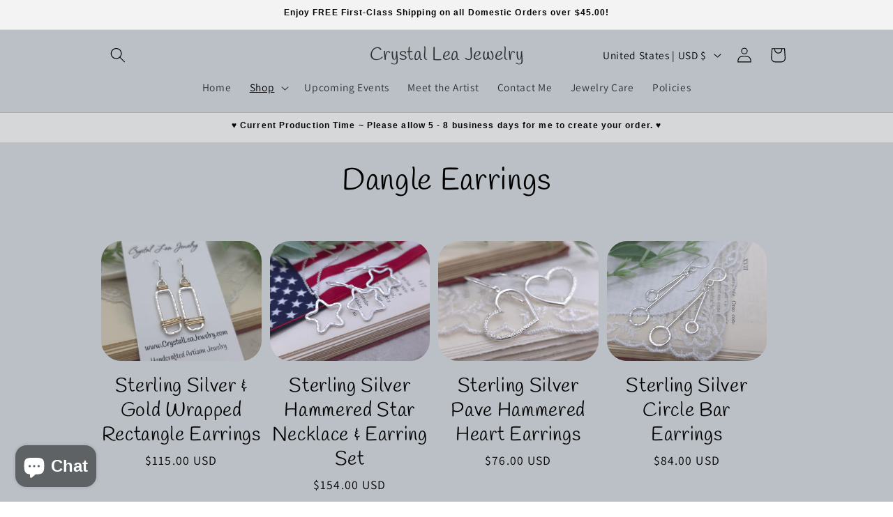

--- FILE ---
content_type: text/html; charset=utf-8
request_url: https://www.crystalleajewelry.com/collections/dangle-earrings
body_size: 24568
content:

<style>.product .price {font-weight: bold!important}</style>




<style>
.quantity:before,.product-form__input--pill input[type=radio]+label,.select__select {
background-color: #fff !important;
}
.product-form__input--pill input[type=radio]:checked+label {
    background-color:#000;
    color: #fff;
}
</style>



<style>
.collection-hero__title {
text-align: center;
}
</style>




<!doctype html>
<html class="js" lang="en">
  <head>

<meta name="google-site-verification" content="itdXdqB6WRuRy0DZxwwNLBx3qHhBueRkCmTKiM0hF58" />

    
    <meta charset="utf-8">
    <meta http-equiv="X-UA-Compatible" content="IE=edge">
    <meta name="viewport" content="width=device-width,initial-scale=1">
    <meta name="theme-color" content="">
    <link rel="canonical" href="https://www.crystalleajewelry.com/collections/dangle-earrings"><link rel="icon" type="image/png" href="//www.crystalleajewelry.com/cdn/shop/files/Original_size_Black_and_White_Circle_Personal_Logo_20240512_151009_0000.png?crop=center&height=32&v=1718383010&width=32"><link rel="preconnect" href="https://fonts.shopifycdn.com" crossorigin><title>
      Dangle Earrings
 &ndash; Crystal Lea Jewelry </title>

    

    

<meta property="og:site_name" content="Crystal Lea Jewelry ">
<meta property="og:url" content="https://www.crystalleajewelry.com/collections/dangle-earrings">
<meta property="og:title" content="Dangle Earrings">
<meta property="og:type" content="website">
<meta property="og:description" content="Artisan made Sterling, Gold &amp; Gemstone Jewelry"><meta property="og:image" content="http://www.crystalleajewelry.com/cdn/shop/collections/20201002_172644.jpg?v=1731179254">
  <meta property="og:image:secure_url" content="https://www.crystalleajewelry.com/cdn/shop/collections/20201002_172644.jpg?v=1731179254">
  <meta property="og:image:width" content="4000">
  <meta property="og:image:height" content="3000"><meta name="twitter:card" content="summary_large_image">
<meta name="twitter:title" content="Dangle Earrings">
<meta name="twitter:description" content="Artisan made Sterling, Gold &amp; Gemstone Jewelry">


    <script src="//www.crystalleajewelry.com/cdn/shop/t/32/assets/constants.js?v=58251544750838685771733430001" defer="defer"></script>
    <script src="//www.crystalleajewelry.com/cdn/shop/t/32/assets/pubsub.js?v=158357773527763999511733430001" defer="defer"></script>
    <script src="//www.crystalleajewelry.com/cdn/shop/t/32/assets/global.js?v=136628361274817707361733430001" defer="defer"></script><script src="//www.crystalleajewelry.com/cdn/shop/t/32/assets/animations.js?v=88693664871331136111733430001" defer="defer"></script><script>window.performance && window.performance.mark && window.performance.mark('shopify.content_for_header.start');</script><meta id="shopify-digital-wallet" name="shopify-digital-wallet" content="/27474460772/digital_wallets/dialog">
<meta name="shopify-checkout-api-token" content="f3440b1ba7c959baaf80a7a87589af0e">
<meta id="in-context-paypal-metadata" data-shop-id="27474460772" data-venmo-supported="false" data-environment="production" data-locale="en_US" data-paypal-v4="true" data-currency="USD">
<link rel="alternate" type="application/atom+xml" title="Feed" href="/collections/dangle-earrings.atom" />
<link rel="next" href="/collections/dangle-earrings?page=2">
<link rel="alternate" hreflang="x-default" href="https://www.crystalleajewelry.com/collections/dangle-earrings">
<link rel="alternate" hreflang="en" href="https://www.crystalleajewelry.com/collections/dangle-earrings">
<link rel="alternate" hreflang="en-GB" href="https://www.crystalleajewelry.com/en-gb/collections/dangle-earrings">
<link rel="alternate" hreflang="en-CA" href="https://www.crystalleajewelry.com/en-ca/collections/dangle-earrings">
<link rel="alternate" type="application/json+oembed" href="https://www.crystalleajewelry.com/collections/dangle-earrings.oembed">
<script async="async" src="/checkouts/internal/preloads.js?locale=en-US"></script>
<link rel="preconnect" href="https://shop.app" crossorigin="anonymous">
<script async="async" src="https://shop.app/checkouts/internal/preloads.js?locale=en-US&shop_id=27474460772" crossorigin="anonymous"></script>
<script id="shopify-features" type="application/json">{"accessToken":"f3440b1ba7c959baaf80a7a87589af0e","betas":["rich-media-storefront-analytics"],"domain":"www.crystalleajewelry.com","predictiveSearch":true,"shopId":27474460772,"locale":"en"}</script>
<script>var Shopify = Shopify || {};
Shopify.shop = "crystal-lea-jewelry.myshopify.com";
Shopify.locale = "en";
Shopify.currency = {"active":"USD","rate":"1.0"};
Shopify.country = "US";
Shopify.theme = {"name":"Crystal Lea Jewelry","id":140373557348,"schema_name":"Dawn","schema_version":"14.0.0","theme_store_id":887,"role":"main"};
Shopify.theme.handle = "null";
Shopify.theme.style = {"id":null,"handle":null};
Shopify.cdnHost = "www.crystalleajewelry.com/cdn";
Shopify.routes = Shopify.routes || {};
Shopify.routes.root = "/";</script>
<script type="module">!function(o){(o.Shopify=o.Shopify||{}).modules=!0}(window);</script>
<script>!function(o){function n(){var o=[];function n(){o.push(Array.prototype.slice.apply(arguments))}return n.q=o,n}var t=o.Shopify=o.Shopify||{};t.loadFeatures=n(),t.autoloadFeatures=n()}(window);</script>
<script>
  window.ShopifyPay = window.ShopifyPay || {};
  window.ShopifyPay.apiHost = "shop.app\/pay";
  window.ShopifyPay.redirectState = null;
</script>
<script id="shop-js-analytics" type="application/json">{"pageType":"collection"}</script>
<script defer="defer" async type="module" src="//www.crystalleajewelry.com/cdn/shopifycloud/shop-js/modules/v2/client.init-shop-cart-sync_BN7fPSNr.en.esm.js"></script>
<script defer="defer" async type="module" src="//www.crystalleajewelry.com/cdn/shopifycloud/shop-js/modules/v2/chunk.common_Cbph3Kss.esm.js"></script>
<script defer="defer" async type="module" src="//www.crystalleajewelry.com/cdn/shopifycloud/shop-js/modules/v2/chunk.modal_DKumMAJ1.esm.js"></script>
<script type="module">
  await import("//www.crystalleajewelry.com/cdn/shopifycloud/shop-js/modules/v2/client.init-shop-cart-sync_BN7fPSNr.en.esm.js");
await import("//www.crystalleajewelry.com/cdn/shopifycloud/shop-js/modules/v2/chunk.common_Cbph3Kss.esm.js");
await import("//www.crystalleajewelry.com/cdn/shopifycloud/shop-js/modules/v2/chunk.modal_DKumMAJ1.esm.js");

  window.Shopify.SignInWithShop?.initShopCartSync?.({"fedCMEnabled":true,"windoidEnabled":true});

</script>
<script>
  window.Shopify = window.Shopify || {};
  if (!window.Shopify.featureAssets) window.Shopify.featureAssets = {};
  window.Shopify.featureAssets['shop-js'] = {"shop-cart-sync":["modules/v2/client.shop-cart-sync_CJVUk8Jm.en.esm.js","modules/v2/chunk.common_Cbph3Kss.esm.js","modules/v2/chunk.modal_DKumMAJ1.esm.js"],"init-fed-cm":["modules/v2/client.init-fed-cm_7Fvt41F4.en.esm.js","modules/v2/chunk.common_Cbph3Kss.esm.js","modules/v2/chunk.modal_DKumMAJ1.esm.js"],"init-shop-email-lookup-coordinator":["modules/v2/client.init-shop-email-lookup-coordinator_Cc088_bR.en.esm.js","modules/v2/chunk.common_Cbph3Kss.esm.js","modules/v2/chunk.modal_DKumMAJ1.esm.js"],"init-windoid":["modules/v2/client.init-windoid_hPopwJRj.en.esm.js","modules/v2/chunk.common_Cbph3Kss.esm.js","modules/v2/chunk.modal_DKumMAJ1.esm.js"],"shop-button":["modules/v2/client.shop-button_B0jaPSNF.en.esm.js","modules/v2/chunk.common_Cbph3Kss.esm.js","modules/v2/chunk.modal_DKumMAJ1.esm.js"],"shop-cash-offers":["modules/v2/client.shop-cash-offers_DPIskqss.en.esm.js","modules/v2/chunk.common_Cbph3Kss.esm.js","modules/v2/chunk.modal_DKumMAJ1.esm.js"],"shop-toast-manager":["modules/v2/client.shop-toast-manager_CK7RT69O.en.esm.js","modules/v2/chunk.common_Cbph3Kss.esm.js","modules/v2/chunk.modal_DKumMAJ1.esm.js"],"init-shop-cart-sync":["modules/v2/client.init-shop-cart-sync_BN7fPSNr.en.esm.js","modules/v2/chunk.common_Cbph3Kss.esm.js","modules/v2/chunk.modal_DKumMAJ1.esm.js"],"init-customer-accounts-sign-up":["modules/v2/client.init-customer-accounts-sign-up_CfPf4CXf.en.esm.js","modules/v2/client.shop-login-button_DeIztwXF.en.esm.js","modules/v2/chunk.common_Cbph3Kss.esm.js","modules/v2/chunk.modal_DKumMAJ1.esm.js"],"pay-button":["modules/v2/client.pay-button_CgIwFSYN.en.esm.js","modules/v2/chunk.common_Cbph3Kss.esm.js","modules/v2/chunk.modal_DKumMAJ1.esm.js"],"init-customer-accounts":["modules/v2/client.init-customer-accounts_DQ3x16JI.en.esm.js","modules/v2/client.shop-login-button_DeIztwXF.en.esm.js","modules/v2/chunk.common_Cbph3Kss.esm.js","modules/v2/chunk.modal_DKumMAJ1.esm.js"],"avatar":["modules/v2/client.avatar_BTnouDA3.en.esm.js"],"init-shop-for-new-customer-accounts":["modules/v2/client.init-shop-for-new-customer-accounts_CsZy_esa.en.esm.js","modules/v2/client.shop-login-button_DeIztwXF.en.esm.js","modules/v2/chunk.common_Cbph3Kss.esm.js","modules/v2/chunk.modal_DKumMAJ1.esm.js"],"shop-follow-button":["modules/v2/client.shop-follow-button_BRMJjgGd.en.esm.js","modules/v2/chunk.common_Cbph3Kss.esm.js","modules/v2/chunk.modal_DKumMAJ1.esm.js"],"checkout-modal":["modules/v2/client.checkout-modal_B9Drz_yf.en.esm.js","modules/v2/chunk.common_Cbph3Kss.esm.js","modules/v2/chunk.modal_DKumMAJ1.esm.js"],"shop-login-button":["modules/v2/client.shop-login-button_DeIztwXF.en.esm.js","modules/v2/chunk.common_Cbph3Kss.esm.js","modules/v2/chunk.modal_DKumMAJ1.esm.js"],"lead-capture":["modules/v2/client.lead-capture_DXYzFM3R.en.esm.js","modules/v2/chunk.common_Cbph3Kss.esm.js","modules/v2/chunk.modal_DKumMAJ1.esm.js"],"shop-login":["modules/v2/client.shop-login_CA5pJqmO.en.esm.js","modules/v2/chunk.common_Cbph3Kss.esm.js","modules/v2/chunk.modal_DKumMAJ1.esm.js"],"payment-terms":["modules/v2/client.payment-terms_BxzfvcZJ.en.esm.js","modules/v2/chunk.common_Cbph3Kss.esm.js","modules/v2/chunk.modal_DKumMAJ1.esm.js"]};
</script>
<script id="__st">var __st={"a":27474460772,"offset":-21600,"reqid":"89750f9e-1458-40e0-ac7d-327c3b378db7-1770132015","pageurl":"www.crystalleajewelry.com\/collections\/dangle-earrings","u":"32fb62e856ba","p":"collection","rtyp":"collection","rid":261163941988};</script>
<script>window.ShopifyPaypalV4VisibilityTracking = true;</script>
<script id="captcha-bootstrap">!function(){'use strict';const t='contact',e='account',n='new_comment',o=[[t,t],['blogs',n],['comments',n],[t,'customer']],c=[[e,'customer_login'],[e,'guest_login'],[e,'recover_customer_password'],[e,'create_customer']],r=t=>t.map((([t,e])=>`form[action*='/${t}']:not([data-nocaptcha='true']) input[name='form_type'][value='${e}']`)).join(','),a=t=>()=>t?[...document.querySelectorAll(t)].map((t=>t.form)):[];function s(){const t=[...o],e=r(t);return a(e)}const i='password',u='form_key',d=['recaptcha-v3-token','g-recaptcha-response','h-captcha-response',i],f=()=>{try{return window.sessionStorage}catch{return}},m='__shopify_v',_=t=>t.elements[u];function p(t,e,n=!1){try{const o=window.sessionStorage,c=JSON.parse(o.getItem(e)),{data:r}=function(t){const{data:e,action:n}=t;return t[m]||n?{data:e,action:n}:{data:t,action:n}}(c);for(const[e,n]of Object.entries(r))t.elements[e]&&(t.elements[e].value=n);n&&o.removeItem(e)}catch(o){console.error('form repopulation failed',{error:o})}}const l='form_type',E='cptcha';function T(t){t.dataset[E]=!0}const w=window,h=w.document,L='Shopify',v='ce_forms',y='captcha';let A=!1;((t,e)=>{const n=(g='f06e6c50-85a8-45c8-87d0-21a2b65856fe',I='https://cdn.shopify.com/shopifycloud/storefront-forms-hcaptcha/ce_storefront_forms_captcha_hcaptcha.v1.5.2.iife.js',D={infoText:'Protected by hCaptcha',privacyText:'Privacy',termsText:'Terms'},(t,e,n)=>{const o=w[L][v],c=o.bindForm;if(c)return c(t,g,e,D).then(n);var r;o.q.push([[t,g,e,D],n]),r=I,A||(h.body.append(Object.assign(h.createElement('script'),{id:'captcha-provider',async:!0,src:r})),A=!0)});var g,I,D;w[L]=w[L]||{},w[L][v]=w[L][v]||{},w[L][v].q=[],w[L][y]=w[L][y]||{},w[L][y].protect=function(t,e){n(t,void 0,e),T(t)},Object.freeze(w[L][y]),function(t,e,n,w,h,L){const[v,y,A,g]=function(t,e,n){const i=e?o:[],u=t?c:[],d=[...i,...u],f=r(d),m=r(i),_=r(d.filter((([t,e])=>n.includes(e))));return[a(f),a(m),a(_),s()]}(w,h,L),I=t=>{const e=t.target;return e instanceof HTMLFormElement?e:e&&e.form},D=t=>v().includes(t);t.addEventListener('submit',(t=>{const e=I(t);if(!e)return;const n=D(e)&&!e.dataset.hcaptchaBound&&!e.dataset.recaptchaBound,o=_(e),c=g().includes(e)&&(!o||!o.value);(n||c)&&t.preventDefault(),c&&!n&&(function(t){try{if(!f())return;!function(t){const e=f();if(!e)return;const n=_(t);if(!n)return;const o=n.value;o&&e.removeItem(o)}(t);const e=Array.from(Array(32),(()=>Math.random().toString(36)[2])).join('');!function(t,e){_(t)||t.append(Object.assign(document.createElement('input'),{type:'hidden',name:u})),t.elements[u].value=e}(t,e),function(t,e){const n=f();if(!n)return;const o=[...t.querySelectorAll(`input[type='${i}']`)].map((({name:t})=>t)),c=[...d,...o],r={};for(const[a,s]of new FormData(t).entries())c.includes(a)||(r[a]=s);n.setItem(e,JSON.stringify({[m]:1,action:t.action,data:r}))}(t,e)}catch(e){console.error('failed to persist form',e)}}(e),e.submit())}));const S=(t,e)=>{t&&!t.dataset[E]&&(n(t,e.some((e=>e===t))),T(t))};for(const o of['focusin','change'])t.addEventListener(o,(t=>{const e=I(t);D(e)&&S(e,y())}));const B=e.get('form_key'),M=e.get(l),P=B&&M;t.addEventListener('DOMContentLoaded',(()=>{const t=y();if(P)for(const e of t)e.elements[l].value===M&&p(e,B);[...new Set([...A(),...v().filter((t=>'true'===t.dataset.shopifyCaptcha))])].forEach((e=>S(e,t)))}))}(h,new URLSearchParams(w.location.search),n,t,e,['guest_login'])})(!0,!0)}();</script>
<script integrity="sha256-4kQ18oKyAcykRKYeNunJcIwy7WH5gtpwJnB7kiuLZ1E=" data-source-attribution="shopify.loadfeatures" defer="defer" src="//www.crystalleajewelry.com/cdn/shopifycloud/storefront/assets/storefront/load_feature-a0a9edcb.js" crossorigin="anonymous"></script>
<script crossorigin="anonymous" defer="defer" src="//www.crystalleajewelry.com/cdn/shopifycloud/storefront/assets/shopify_pay/storefront-65b4c6d7.js?v=20250812"></script>
<script data-source-attribution="shopify.dynamic_checkout.dynamic.init">var Shopify=Shopify||{};Shopify.PaymentButton=Shopify.PaymentButton||{isStorefrontPortableWallets:!0,init:function(){window.Shopify.PaymentButton.init=function(){};var t=document.createElement("script");t.src="https://www.crystalleajewelry.com/cdn/shopifycloud/portable-wallets/latest/portable-wallets.en.js",t.type="module",document.head.appendChild(t)}};
</script>
<script data-source-attribution="shopify.dynamic_checkout.buyer_consent">
  function portableWalletsHideBuyerConsent(e){var t=document.getElementById("shopify-buyer-consent"),n=document.getElementById("shopify-subscription-policy-button");t&&n&&(t.classList.add("hidden"),t.setAttribute("aria-hidden","true"),n.removeEventListener("click",e))}function portableWalletsShowBuyerConsent(e){var t=document.getElementById("shopify-buyer-consent"),n=document.getElementById("shopify-subscription-policy-button");t&&n&&(t.classList.remove("hidden"),t.removeAttribute("aria-hidden"),n.addEventListener("click",e))}window.Shopify?.PaymentButton&&(window.Shopify.PaymentButton.hideBuyerConsent=portableWalletsHideBuyerConsent,window.Shopify.PaymentButton.showBuyerConsent=portableWalletsShowBuyerConsent);
</script>
<script data-source-attribution="shopify.dynamic_checkout.cart.bootstrap">document.addEventListener("DOMContentLoaded",(function(){function t(){return document.querySelector("shopify-accelerated-checkout-cart, shopify-accelerated-checkout")}if(t())Shopify.PaymentButton.init();else{new MutationObserver((function(e,n){t()&&(Shopify.PaymentButton.init(),n.disconnect())})).observe(document.body,{childList:!0,subtree:!0})}}));
</script>
<script id='scb4127' type='text/javascript' async='' src='https://www.crystalleajewelry.com/cdn/shopifycloud/privacy-banner/storefront-banner.js'></script><link id="shopify-accelerated-checkout-styles" rel="stylesheet" media="screen" href="https://www.crystalleajewelry.com/cdn/shopifycloud/portable-wallets/latest/accelerated-checkout-backwards-compat.css" crossorigin="anonymous">
<style id="shopify-accelerated-checkout-cart">
        #shopify-buyer-consent {
  margin-top: 1em;
  display: inline-block;
  width: 100%;
}

#shopify-buyer-consent.hidden {
  display: none;
}

#shopify-subscription-policy-button {
  background: none;
  border: none;
  padding: 0;
  text-decoration: underline;
  font-size: inherit;
  cursor: pointer;
}

#shopify-subscription-policy-button::before {
  box-shadow: none;
}

      </style>
<script id="sections-script" data-sections="header" defer="defer" src="//www.crystalleajewelry.com/cdn/shop/t/32/compiled_assets/scripts.js?v=2130"></script>
<script>window.performance && window.performance.mark && window.performance.mark('shopify.content_for_header.end');</script>


    <style data-shopify>
      @font-face {
  font-family: Assistant;
  font-weight: 400;
  font-style: normal;
  font-display: swap;
  src: url("//www.crystalleajewelry.com/cdn/fonts/assistant/assistant_n4.9120912a469cad1cc292572851508ca49d12e768.woff2") format("woff2"),
       url("//www.crystalleajewelry.com/cdn/fonts/assistant/assistant_n4.6e9875ce64e0fefcd3f4446b7ec9036b3ddd2985.woff") format("woff");
}

      @font-face {
  font-family: Assistant;
  font-weight: 700;
  font-style: normal;
  font-display: swap;
  src: url("//www.crystalleajewelry.com/cdn/fonts/assistant/assistant_n7.bf44452348ec8b8efa3aa3068825305886b1c83c.woff2") format("woff2"),
       url("//www.crystalleajewelry.com/cdn/fonts/assistant/assistant_n7.0c887fee83f6b3bda822f1150b912c72da0f7b64.woff") format("woff");
}

      
      
      @font-face {
  font-family: Handlee;
  font-weight: 400;
  font-style: normal;
  font-display: swap;
  src: url("//www.crystalleajewelry.com/cdn/fonts/handlee/handlee_n4.e09be80d1dff9f38768cf71ac8b0b3be3d7f9119.woff2") format("woff2"),
       url("//www.crystalleajewelry.com/cdn/fonts/handlee/handlee_n4.081a97ceff5641279bbf8a840ba142543b41006e.woff") format("woff");
}


      
        :root,
        .color-scheme-1 {
          --color-background: 255,255,255;
        
          --gradient-background: #ffffff;
        

        

        --color-foreground: 18,18,18;
        --color-background-contrast: 191,191,191;
        --color-shadow: 18,18,18;
        --color-button: 18,18,18;
        --color-button-text: 255,255,255;
        --color-secondary-button: 255,255,255;
        --color-secondary-button-text: 18,18,18;
        --color-link: 18,18,18;
        --color-badge-foreground: 18,18,18;
        --color-badge-background: 255,255,255;
        --color-badge-border: 18,18,18;
        --payment-terms-background-color: rgb(255 255 255);
      }
      
        
        .color-scheme-2 {
          --color-background: 243,243,243;
        
          --gradient-background: #f3f3f3;
        

        

        --color-foreground: 0,0,0;
        --color-background-contrast: 179,179,179;
        --color-shadow: 18,18,18;
        --color-button: 18,18,18;
        --color-button-text: 243,243,243;
        --color-secondary-button: 243,243,243;
        --color-secondary-button-text: 18,18,18;
        --color-link: 18,18,18;
        --color-badge-foreground: 0,0,0;
        --color-badge-background: 243,243,243;
        --color-badge-border: 0,0,0;
        --payment-terms-background-color: rgb(243 243 243);
      }
      
        
        .color-scheme-3 {
          --color-background: 36,40,51;
        
          --gradient-background: #242833;
        

        

        --color-foreground: 255,255,255;
        --color-background-contrast: 47,52,66;
        --color-shadow: 18,18,18;
        --color-button: 255,255,255;
        --color-button-text: 0,0,0;
        --color-secondary-button: 36,40,51;
        --color-secondary-button-text: 255,255,255;
        --color-link: 255,255,255;
        --color-badge-foreground: 255,255,255;
        --color-badge-background: 36,40,51;
        --color-badge-border: 255,255,255;
        --payment-terms-background-color: rgb(36 40 51);
      }
      
        
        .color-scheme-4 {
          --color-background: 18,18,18;
        
          --gradient-background: #121212;
        

        

        --color-foreground: 255,255,255;
        --color-background-contrast: 146,146,146;
        --color-shadow: 18,18,18;
        --color-button: 255,255,255;
        --color-button-text: 18,18,18;
        --color-secondary-button: 18,18,18;
        --color-secondary-button-text: 255,255,255;
        --color-link: 255,255,255;
        --color-badge-foreground: 255,255,255;
        --color-badge-background: 18,18,18;
        --color-badge-border: 255,255,255;
        --payment-terms-background-color: rgb(18 18 18);
      }
      
        
        .color-scheme-5 {
          --color-background: 94,98,101;
        
          --gradient-background: #5e6265;
        

        

        --color-foreground: 255,255,255;
        --color-background-contrast: 33,34,35;
        --color-shadow: 18,18,18;
        --color-button: 255,255,255;
        --color-button-text: 51,79,180;
        --color-secondary-button: 94,98,101;
        --color-secondary-button-text: 255,255,255;
        --color-link: 255,255,255;
        --color-badge-foreground: 255,255,255;
        --color-badge-background: 94,98,101;
        --color-badge-border: 255,255,255;
        --payment-terms-background-color: rgb(94 98 101);
      }
      
        
        .color-scheme-7efa3f7c-c5c9-46b2-9162-afaebd3e8daa {
          --color-background: 187,192,199;
        
          --gradient-background: #bbc0c7;
        

        

        --color-foreground: 0,0,0;
        --color-background-contrast: 117,127,141;
        --color-shadow: 18,18,18;
        --color-button: 106,106,106;
        --color-button-text: 255,255,255;
        --color-secondary-button: 187,192,199;
        --color-secondary-button-text: 0,0,0;
        --color-link: 0,0,0;
        --color-badge-foreground: 0,0,0;
        --color-badge-background: 187,192,199;
        --color-badge-border: 0,0,0;
        --payment-terms-background-color: rgb(187 192 199);
      }
      
        
        .color-scheme-29978bb9-f756-452f-b207-a17bf84b3297 {
          --color-background: 214,215,217;
        
          --gradient-background: #d6d7d9;
        

        

        --color-foreground: 5,5,5;
        --color-background-contrast: 148,150,156;
        --color-shadow: 18,18,18;
        --color-button: 94,98,101;
        --color-button-text: 255,255,255;
        --color-secondary-button: 214,215,217;
        --color-secondary-button-text: 18,18,18;
        --color-link: 18,18,18;
        --color-badge-foreground: 5,5,5;
        --color-badge-background: 214,215,217;
        --color-badge-border: 5,5,5;
        --payment-terms-background-color: rgb(214 215 217);
      }
      
        
        .color-scheme-7755cd60-c9c2-4168-88d4-ac5d36b9aee0 {
          --color-background: 221,219,217;
        
          --gradient-background: #dddbd9;
        

        

        --color-foreground: 18,18,18;
        --color-background-contrast: 161,155,150;
        --color-shadow: 18,18,18;
        --color-button: 18,18,18;
        --color-button-text: 255,255,255;
        --color-secondary-button: 221,219,217;
        --color-secondary-button-text: 18,18,18;
        --color-link: 18,18,18;
        --color-badge-foreground: 18,18,18;
        --color-badge-background: 221,219,217;
        --color-badge-border: 18,18,18;
        --payment-terms-background-color: rgb(221 219 217);
      }
      

      
      body, .color-scheme-1, .color-scheme-2, .color-scheme-3, .color-scheme-4, .color-scheme-5, .color-scheme-7efa3f7c-c5c9-46b2-9162-afaebd3e8daa, .color-scheme-29978bb9-f756-452f-b207-a17bf84b3297, .color-scheme-7755cd60-c9c2-4168-88d4-ac5d36b9aee0 {
        color: rgba(var(--color-foreground), 0.75);
        background-color: rgb(var(--color-background));
      }

      :root {
        --font-body-family: Assistant, sans-serif;
        --font-body-style: normal;
        --font-body-weight: 400;
        --font-body-weight-bold: 700;

        --font-heading-family: Handlee, cursive;
        --font-heading-style: normal;
        --font-heading-weight: 400;

        --font-body-scale: 1.1;
        --font-heading-scale: 1.0;

        --media-padding: px;
        --media-border-opacity: 0.0;
        --media-border-width: 0px;
        --media-radius: 26px;
        --media-shadow-opacity: 0.0;
        --media-shadow-horizontal-offset: 0px;
        --media-shadow-vertical-offset: 4px;
        --media-shadow-blur-radius: 5px;
        --media-shadow-visible: 0;

        --page-width: 100rem;
        --page-width-margin: 0rem;

        --product-card-image-padding: 0.0rem;
        --product-card-corner-radius: 2.6rem;
        --product-card-text-alignment: center;
        --product-card-border-width: 0.0rem;
        --product-card-border-opacity: 0.1;
        --product-card-shadow-opacity: 0.0;
        --product-card-shadow-visible: 0;
        --product-card-shadow-horizontal-offset: 0.0rem;
        --product-card-shadow-vertical-offset: 0.4rem;
        --product-card-shadow-blur-radius: 0.5rem;

        --collection-card-image-padding: 0.0rem;
        --collection-card-corner-radius: 2.6rem;
        --collection-card-text-alignment: center;
        --collection-card-border-width: 0.1rem;
        --collection-card-border-opacity: 0.1;
        --collection-card-shadow-opacity: 0.0;
        --collection-card-shadow-visible: 0;
        --collection-card-shadow-horizontal-offset: 0.0rem;
        --collection-card-shadow-vertical-offset: 0.4rem;
        --collection-card-shadow-blur-radius: 0.5rem;

        --blog-card-image-padding: 0.0rem;
        --blog-card-corner-radius: 0.0rem;
        --blog-card-text-alignment: left;
        --blog-card-border-width: 0.0rem;
        --blog-card-border-opacity: 0.1;
        --blog-card-shadow-opacity: 0.0;
        --blog-card-shadow-visible: 0;
        --blog-card-shadow-horizontal-offset: 0.0rem;
        --blog-card-shadow-vertical-offset: 0.4rem;
        --blog-card-shadow-blur-radius: 0.5rem;

        --badge-corner-radius: 4.0rem;

        --popup-border-width: 1px;
        --popup-border-opacity: 0.1;
        --popup-corner-radius: 0px;
        --popup-shadow-opacity: 0.05;
        --popup-shadow-horizontal-offset: 0px;
        --popup-shadow-vertical-offset: 4px;
        --popup-shadow-blur-radius: 5px;

        --drawer-border-width: 1px;
        --drawer-border-opacity: 0.1;
        --drawer-shadow-opacity: 0.0;
        --drawer-shadow-horizontal-offset: 0px;
        --drawer-shadow-vertical-offset: 4px;
        --drawer-shadow-blur-radius: 5px;

        --spacing-sections-desktop: 0px;
        --spacing-sections-mobile: 0px;

        --grid-desktop-vertical-spacing: 8px;
        --grid-desktop-horizontal-spacing: 12px;
        --grid-mobile-vertical-spacing: 4px;
        --grid-mobile-horizontal-spacing: 6px;

        --text-boxes-border-opacity: 0.1;
        --text-boxes-border-width: 0px;
        --text-boxes-radius: 0px;
        --text-boxes-shadow-opacity: 0.0;
        --text-boxes-shadow-visible: 0;
        --text-boxes-shadow-horizontal-offset: 0px;
        --text-boxes-shadow-vertical-offset: 4px;
        --text-boxes-shadow-blur-radius: 5px;

        --buttons-radius: 0px;
        --buttons-radius-outset: 0px;
        --buttons-border-width: 1px;
        --buttons-border-opacity: 1.0;
        --buttons-shadow-opacity: 0.0;
        --buttons-shadow-visible: 0;
        --buttons-shadow-horizontal-offset: 0px;
        --buttons-shadow-vertical-offset: 4px;
        --buttons-shadow-blur-radius: 5px;
        --buttons-border-offset: 0px;

        --inputs-radius: 0px;
        --inputs-border-width: 1px;
        --inputs-border-opacity: 0.55;
        --inputs-shadow-opacity: 0.0;
        --inputs-shadow-horizontal-offset: 0px;
        --inputs-margin-offset: 0px;
        --inputs-shadow-vertical-offset: 4px;
        --inputs-shadow-blur-radius: 5px;
        --inputs-radius-outset: 0px;

        --variant-pills-radius: 8px;
        --variant-pills-border-width: 1px;
        --variant-pills-border-opacity: 0.55;
        --variant-pills-shadow-opacity: 0.0;
        --variant-pills-shadow-horizontal-offset: 0px;
        --variant-pills-shadow-vertical-offset: 4px;
        --variant-pills-shadow-blur-radius: 5px;
      }

      *,
      *::before,
      *::after {
        box-sizing: inherit;
      }

      html {
        box-sizing: border-box;
        font-size: calc(var(--font-body-scale) * 62.5%);
        height: 100%;
      }
      
      body {
        display: grid;
        grid-template-rows: auto auto 1fr auto;
        grid-template-columns: 100%;
        min-height: 100%;
        margin: 0;
        font-size: 1.5rem;
        letter-spacing: 0.06rem;
        line-height: calc(1 + 0.8 / var(--font-body-scale));
        font-family: var(--font-body-family);
        font-style: var(--font-body-style);
        font-weight: var(--font-body-weight);
      }

      @media screen and (min-width: 750px) {
        body {
          font-size: 1.6rem;
        }
      }
    </style>

    <link href="//www.crystalleajewelry.com/cdn/shop/t/32/assets/base.css?v=135298042429404487571751308058" rel="stylesheet" type="text/css" media="all" />

      <link rel="preload" as="font" href="//www.crystalleajewelry.com/cdn/fonts/assistant/assistant_n4.9120912a469cad1cc292572851508ca49d12e768.woff2" type="font/woff2" crossorigin>
      

      <link rel="preload" as="font" href="//www.crystalleajewelry.com/cdn/fonts/handlee/handlee_n4.e09be80d1dff9f38768cf71ac8b0b3be3d7f9119.woff2" type="font/woff2" crossorigin>
      
<link href="//www.crystalleajewelry.com/cdn/shop/t/32/assets/component-localization-form.css?v=120620094879297847921733430001" rel="stylesheet" type="text/css" media="all" />
      <script src="//www.crystalleajewelry.com/cdn/shop/t/32/assets/localization-form.js?v=169565320306168926741733430001" defer="defer"></script><link
        rel="stylesheet"
        href="//www.crystalleajewelry.com/cdn/shop/t/32/assets/component-predictive-search.css?v=118923337488134913561733430001"
        media="print"
        onload="this.media='all'"
      ><script>
      if (Shopify.designMode) {
        document.documentElement.classList.add('shopify-design-mode');
      }
    </script>
  <script src="https://cdn.shopify.com/extensions/e8878072-2f6b-4e89-8082-94b04320908d/inbox-1254/assets/inbox-chat-loader.js" type="text/javascript" defer="defer"></script>
<link href="https://monorail-edge.shopifysvc.com" rel="dns-prefetch">
<script>(function(){if ("sendBeacon" in navigator && "performance" in window) {try {var session_token_from_headers = performance.getEntriesByType('navigation')[0].serverTiming.find(x => x.name == '_s').description;} catch {var session_token_from_headers = undefined;}var session_cookie_matches = document.cookie.match(/_shopify_s=([^;]*)/);var session_token_from_cookie = session_cookie_matches && session_cookie_matches.length === 2 ? session_cookie_matches[1] : "";var session_token = session_token_from_headers || session_token_from_cookie || "";function handle_abandonment_event(e) {var entries = performance.getEntries().filter(function(entry) {return /monorail-edge.shopifysvc.com/.test(entry.name);});if (!window.abandonment_tracked && entries.length === 0) {window.abandonment_tracked = true;var currentMs = Date.now();var navigation_start = performance.timing.navigationStart;var payload = {shop_id: 27474460772,url: window.location.href,navigation_start,duration: currentMs - navigation_start,session_token,page_type: "collection"};window.navigator.sendBeacon("https://monorail-edge.shopifysvc.com/v1/produce", JSON.stringify({schema_id: "online_store_buyer_site_abandonment/1.1",payload: payload,metadata: {event_created_at_ms: currentMs,event_sent_at_ms: currentMs}}));}}window.addEventListener('pagehide', handle_abandonment_event);}}());</script>
<script id="web-pixels-manager-setup">(function e(e,d,r,n,o){if(void 0===o&&(o={}),!Boolean(null===(a=null===(i=window.Shopify)||void 0===i?void 0:i.analytics)||void 0===a?void 0:a.replayQueue)){var i,a;window.Shopify=window.Shopify||{};var t=window.Shopify;t.analytics=t.analytics||{};var s=t.analytics;s.replayQueue=[],s.publish=function(e,d,r){return s.replayQueue.push([e,d,r]),!0};try{self.performance.mark("wpm:start")}catch(e){}var l=function(){var e={modern:/Edge?\/(1{2}[4-9]|1[2-9]\d|[2-9]\d{2}|\d{4,})\.\d+(\.\d+|)|Firefox\/(1{2}[4-9]|1[2-9]\d|[2-9]\d{2}|\d{4,})\.\d+(\.\d+|)|Chrom(ium|e)\/(9{2}|\d{3,})\.\d+(\.\d+|)|(Maci|X1{2}).+ Version\/(15\.\d+|(1[6-9]|[2-9]\d|\d{3,})\.\d+)([,.]\d+|)( \(\w+\)|)( Mobile\/\w+|) Safari\/|Chrome.+OPR\/(9{2}|\d{3,})\.\d+\.\d+|(CPU[ +]OS|iPhone[ +]OS|CPU[ +]iPhone|CPU IPhone OS|CPU iPad OS)[ +]+(15[._]\d+|(1[6-9]|[2-9]\d|\d{3,})[._]\d+)([._]\d+|)|Android:?[ /-](13[3-9]|1[4-9]\d|[2-9]\d{2}|\d{4,})(\.\d+|)(\.\d+|)|Android.+Firefox\/(13[5-9]|1[4-9]\d|[2-9]\d{2}|\d{4,})\.\d+(\.\d+|)|Android.+Chrom(ium|e)\/(13[3-9]|1[4-9]\d|[2-9]\d{2}|\d{4,})\.\d+(\.\d+|)|SamsungBrowser\/([2-9]\d|\d{3,})\.\d+/,legacy:/Edge?\/(1[6-9]|[2-9]\d|\d{3,})\.\d+(\.\d+|)|Firefox\/(5[4-9]|[6-9]\d|\d{3,})\.\d+(\.\d+|)|Chrom(ium|e)\/(5[1-9]|[6-9]\d|\d{3,})\.\d+(\.\d+|)([\d.]+$|.*Safari\/(?![\d.]+ Edge\/[\d.]+$))|(Maci|X1{2}).+ Version\/(10\.\d+|(1[1-9]|[2-9]\d|\d{3,})\.\d+)([,.]\d+|)( \(\w+\)|)( Mobile\/\w+|) Safari\/|Chrome.+OPR\/(3[89]|[4-9]\d|\d{3,})\.\d+\.\d+|(CPU[ +]OS|iPhone[ +]OS|CPU[ +]iPhone|CPU IPhone OS|CPU iPad OS)[ +]+(10[._]\d+|(1[1-9]|[2-9]\d|\d{3,})[._]\d+)([._]\d+|)|Android:?[ /-](13[3-9]|1[4-9]\d|[2-9]\d{2}|\d{4,})(\.\d+|)(\.\d+|)|Mobile Safari.+OPR\/([89]\d|\d{3,})\.\d+\.\d+|Android.+Firefox\/(13[5-9]|1[4-9]\d|[2-9]\d{2}|\d{4,})\.\d+(\.\d+|)|Android.+Chrom(ium|e)\/(13[3-9]|1[4-9]\d|[2-9]\d{2}|\d{4,})\.\d+(\.\d+|)|Android.+(UC? ?Browser|UCWEB|U3)[ /]?(15\.([5-9]|\d{2,})|(1[6-9]|[2-9]\d|\d{3,})\.\d+)\.\d+|SamsungBrowser\/(5\.\d+|([6-9]|\d{2,})\.\d+)|Android.+MQ{2}Browser\/(14(\.(9|\d{2,})|)|(1[5-9]|[2-9]\d|\d{3,})(\.\d+|))(\.\d+|)|K[Aa][Ii]OS\/(3\.\d+|([4-9]|\d{2,})\.\d+)(\.\d+|)/},d=e.modern,r=e.legacy,n=navigator.userAgent;return n.match(d)?"modern":n.match(r)?"legacy":"unknown"}(),u="modern"===l?"modern":"legacy",c=(null!=n?n:{modern:"",legacy:""})[u],f=function(e){return[e.baseUrl,"/wpm","/b",e.hashVersion,"modern"===e.buildTarget?"m":"l",".js"].join("")}({baseUrl:d,hashVersion:r,buildTarget:u}),m=function(e){var d=e.version,r=e.bundleTarget,n=e.surface,o=e.pageUrl,i=e.monorailEndpoint;return{emit:function(e){var a=e.status,t=e.errorMsg,s=(new Date).getTime(),l=JSON.stringify({metadata:{event_sent_at_ms:s},events:[{schema_id:"web_pixels_manager_load/3.1",payload:{version:d,bundle_target:r,page_url:o,status:a,surface:n,error_msg:t},metadata:{event_created_at_ms:s}}]});if(!i)return console&&console.warn&&console.warn("[Web Pixels Manager] No Monorail endpoint provided, skipping logging."),!1;try{return self.navigator.sendBeacon.bind(self.navigator)(i,l)}catch(e){}var u=new XMLHttpRequest;try{return u.open("POST",i,!0),u.setRequestHeader("Content-Type","text/plain"),u.send(l),!0}catch(e){return console&&console.warn&&console.warn("[Web Pixels Manager] Got an unhandled error while logging to Monorail."),!1}}}}({version:r,bundleTarget:l,surface:e.surface,pageUrl:self.location.href,monorailEndpoint:e.monorailEndpoint});try{o.browserTarget=l,function(e){var d=e.src,r=e.async,n=void 0===r||r,o=e.onload,i=e.onerror,a=e.sri,t=e.scriptDataAttributes,s=void 0===t?{}:t,l=document.createElement("script"),u=document.querySelector("head"),c=document.querySelector("body");if(l.async=n,l.src=d,a&&(l.integrity=a,l.crossOrigin="anonymous"),s)for(var f in s)if(Object.prototype.hasOwnProperty.call(s,f))try{l.dataset[f]=s[f]}catch(e){}if(o&&l.addEventListener("load",o),i&&l.addEventListener("error",i),u)u.appendChild(l);else{if(!c)throw new Error("Did not find a head or body element to append the script");c.appendChild(l)}}({src:f,async:!0,onload:function(){if(!function(){var e,d;return Boolean(null===(d=null===(e=window.Shopify)||void 0===e?void 0:e.analytics)||void 0===d?void 0:d.initialized)}()){var d=window.webPixelsManager.init(e)||void 0;if(d){var r=window.Shopify.analytics;r.replayQueue.forEach((function(e){var r=e[0],n=e[1],o=e[2];d.publishCustomEvent(r,n,o)})),r.replayQueue=[],r.publish=d.publishCustomEvent,r.visitor=d.visitor,r.initialized=!0}}},onerror:function(){return m.emit({status:"failed",errorMsg:"".concat(f," has failed to load")})},sri:function(e){var d=/^sha384-[A-Za-z0-9+/=]+$/;return"string"==typeof e&&d.test(e)}(c)?c:"",scriptDataAttributes:o}),m.emit({status:"loading"})}catch(e){m.emit({status:"failed",errorMsg:(null==e?void 0:e.message)||"Unknown error"})}}})({shopId: 27474460772,storefrontBaseUrl: "https://www.crystalleajewelry.com",extensionsBaseUrl: "https://extensions.shopifycdn.com/cdn/shopifycloud/web-pixels-manager",monorailEndpoint: "https://monorail-edge.shopifysvc.com/unstable/produce_batch",surface: "storefront-renderer",enabledBetaFlags: ["2dca8a86"],webPixelsConfigList: [{"id":"shopify-app-pixel","configuration":"{}","eventPayloadVersion":"v1","runtimeContext":"STRICT","scriptVersion":"0450","apiClientId":"shopify-pixel","type":"APP","privacyPurposes":["ANALYTICS","MARKETING"]},{"id":"shopify-custom-pixel","eventPayloadVersion":"v1","runtimeContext":"LAX","scriptVersion":"0450","apiClientId":"shopify-pixel","type":"CUSTOM","privacyPurposes":["ANALYTICS","MARKETING"]}],isMerchantRequest: false,initData: {"shop":{"name":"Crystal Lea Jewelry ","paymentSettings":{"currencyCode":"USD"},"myshopifyDomain":"crystal-lea-jewelry.myshopify.com","countryCode":"US","storefrontUrl":"https:\/\/www.crystalleajewelry.com"},"customer":null,"cart":null,"checkout":null,"productVariants":[],"purchasingCompany":null},},"https://www.crystalleajewelry.com/cdn","3918e4e0wbf3ac3cepc5707306mb02b36c6",{"modern":"","legacy":""},{"shopId":"27474460772","storefrontBaseUrl":"https:\/\/www.crystalleajewelry.com","extensionBaseUrl":"https:\/\/extensions.shopifycdn.com\/cdn\/shopifycloud\/web-pixels-manager","surface":"storefront-renderer","enabledBetaFlags":"[\"2dca8a86\"]","isMerchantRequest":"false","hashVersion":"3918e4e0wbf3ac3cepc5707306mb02b36c6","publish":"custom","events":"[[\"page_viewed\",{}],[\"collection_viewed\",{\"collection\":{\"id\":\"261163941988\",\"title\":\"Dangle Earrings\",\"productVariants\":[{\"price\":{\"amount\":115.0,\"currencyCode\":\"USD\"},\"product\":{\"title\":\"Sterling Silver \u0026 Gold Wrapped Rectangle Earrings\",\"vendor\":\"Crystal Lea Jewelry\",\"id\":\"8143589408868\",\"untranslatedTitle\":\"Sterling Silver \u0026 Gold Wrapped Rectangle Earrings\",\"url\":\"\/products\/sterling-silver-gold-wrapped-rectangle-earrings\",\"type\":\"Dangle Earrings\"},\"id\":\"46372554276964\",\"image\":{\"src\":\"\/\/www.crystalleajewelry.com\/cdn\/shop\/files\/rn-image_picker_lib_temp_2c9e2896-b593-4f5c-9474-86ff4650ee19.jpg?v=1755203011\"},\"sku\":null,\"title\":\"Default Title\",\"untranslatedTitle\":\"Default Title\"},{\"price\":{\"amount\":154.0,\"currencyCode\":\"USD\"},\"product\":{\"title\":\"Sterling Silver Hammered Star Necklace \u0026 Earring Set\",\"vendor\":\"Crystal Lea Jewelry\",\"id\":\"8090137919588\",\"untranslatedTitle\":\"Sterling Silver Hammered Star Necklace \u0026 Earring Set\",\"url\":\"\/products\/sterling-silver-hammered-star-necklace-earring-set\",\"type\":\"Necklace\"},\"id\":\"46072303550564\",\"image\":{\"src\":\"\/\/www.crystalleajewelry.com\/cdn\/shop\/files\/rn-image_picker_lib_temp_8738cd23-7c7d-4831-8923-cac140b70c18.jpg?v=1750525376\"},\"sku\":null,\"title\":\"Default Title\",\"untranslatedTitle\":\"Default Title\"},{\"price\":{\"amount\":76.0,\"currencyCode\":\"USD\"},\"product\":{\"title\":\"Sterling Silver Pave Hammered Heart Earrings\",\"vendor\":\"Crystal Lea Jewelry\",\"id\":\"7986581176420\",\"untranslatedTitle\":\"Sterling Silver Pave Hammered Heart Earrings\",\"url\":\"\/products\/sterling-silver-pave-heart-earrings\",\"type\":\"Earrings\"},\"id\":\"45122801238116\",\"image\":{\"src\":\"\/\/www.crystalleajewelry.com\/cdn\/shop\/files\/20250117-134859.jpg?v=1737149206\"},\"sku\":null,\"title\":\"Default Title\",\"untranslatedTitle\":\"Default Title\"},{\"price\":{\"amount\":84.0,\"currencyCode\":\"USD\"},\"product\":{\"title\":\"Sterling Silver Circle Bar Earrings\",\"vendor\":\"Crystal Lea Jewelry\",\"id\":\"7934197858404\",\"untranslatedTitle\":\"Sterling Silver Circle Bar Earrings\",\"url\":\"\/products\/sterling-silver-circles-bar-earrings\",\"type\":\"Earrings\"},\"id\":\"44703185666148\",\"image\":{\"src\":\"\/\/www.crystalleajewelry.com\/cdn\/shop\/files\/20241109-111328.jpg?v=1731174903\"},\"sku\":null,\"title\":\"Default Title\",\"untranslatedTitle\":\"Default Title\"},{\"price\":{\"amount\":115.0,\"currencyCode\":\"USD\"},\"product\":{\"title\":\"Sterling Silver \u0026 Bluebird Turquoise Sansa Earrings\",\"vendor\":\"Crystal Lea Jewelry\",\"id\":\"7932264185956\",\"untranslatedTitle\":\"Sterling Silver \u0026 Bluebird Turquoise Sansa Earrings\",\"url\":\"\/products\/sterling-silver-kingman-turquoise-sansa-earrings\",\"type\":\"Earrings\"},\"id\":\"44692904444004\",\"image\":{\"src\":\"\/\/www.crystalleajewelry.com\/cdn\/shop\/files\/20241107-163629.jpg?v=1731020587\"},\"sku\":null,\"title\":\"Default Title\",\"untranslatedTitle\":\"Default Title\"},{\"price\":{\"amount\":65.0,\"currencyCode\":\"USD\"},\"product\":{\"title\":\"Sterling Silver Crinkled Bar Earrings\",\"vendor\":\"Crystal Lea Jewelry\",\"id\":\"7917024968804\",\"untranslatedTitle\":\"Sterling Silver Crinkled Bar Earrings\",\"url\":\"\/products\/copy-sterling-silver-domed-hammered-bar-earrings\",\"type\":\"Dangle Earrings\"},\"id\":\"44585076097124\",\"image\":{\"src\":\"\/\/www.crystalleajewelry.com\/cdn\/shop\/files\/20241021-185650_7d8d9a83-7f79-4f56-a903-e28bf35bc5f8.jpg?v=1729560453\"},\"sku\":null,\"title\":\"Default Title\",\"untranslatedTitle\":\"Default Title\"},{\"price\":{\"amount\":73.0,\"currencyCode\":\"USD\"},\"product\":{\"title\":\"Sterling Silver Geometric Square Bar Earrings\",\"vendor\":\"Crystal Lea Jewelry\",\"id\":\"7912952725604\",\"untranslatedTitle\":\"Sterling Silver Geometric Square Bar Earrings\",\"url\":\"\/products\/sterling-silver-wrapped-stick-bar-long-earrings-copy\",\"type\":\"Earrings\"},\"id\":\"44565076181092\",\"image\":{\"src\":\"\/\/www.crystalleajewelry.com\/cdn\/shop\/files\/rn-image_picker_lib_temp_0b177b79-0382-4de2-b706-bd67ca275353.jpg?v=1729031705\"},\"sku\":null,\"title\":\"Default Title\",\"untranslatedTitle\":\"Default Title\"},{\"price\":{\"amount\":72.0,\"currencyCode\":\"USD\"},\"product\":{\"title\":\"Sterling Large Double Circle Hoop Earrings\",\"vendor\":\"Crystal Lea Jewelry\",\"id\":\"7898010976356\",\"untranslatedTitle\":\"Sterling Large Double Circle Hoop Earrings\",\"url\":\"\/products\/sterling-multi-circle-hoop-earrings-copy\",\"type\":\"Dangle Earrings\"},\"id\":\"44461958430820\",\"image\":{\"src\":\"\/\/www.crystalleajewelry.com\/cdn\/shop\/files\/20240920-125248.jpg?v=1726854817\"},\"sku\":null,\"title\":\"Default Title\",\"untranslatedTitle\":\"Default Title\"},{\"price\":{\"amount\":115.0,\"currencyCode\":\"USD\"},\"product\":{\"title\":\"Sterling Silver Molten Pearl Earrings\",\"vendor\":\"Crystal Lea Jewelry\",\"id\":\"7811989405796\",\"untranslatedTitle\":\"Sterling Silver Molten Pearl Earrings\",\"url\":\"\/products\/sterling-silver-molten-pearl-earrings\",\"type\":\"Jewelry\"},\"id\":\"44066659205220\",\"image\":{\"src\":\"\/\/www.crystalleajewelry.com\/cdn\/shop\/files\/20240703-095716.jpg?v=1720021448\"},\"sku\":null,\"title\":\"Default Title\",\"untranslatedTitle\":\"Default Title\"},{\"price\":{\"amount\":78.0,\"currencyCode\":\"USD\"},\"product\":{\"title\":\"Sterling Hammered Shield Disc Earrings\",\"vendor\":\"Crystal Lea Jewelry\",\"id\":\"7753834627172\",\"untranslatedTitle\":\"Sterling Hammered Shield Disc Earrings\",\"url\":\"\/products\/sterling-hammered-shied-disc-earrings\",\"type\":\"Jewelry\"},\"id\":\"43918100725860\",\"image\":{\"src\":\"\/\/www.crystalleajewelry.com\/cdn\/shop\/files\/20240606-175321.jpg?v=1717724009\"},\"sku\":null,\"title\":\"Default Title\",\"untranslatedTitle\":\"Default Title\"},{\"price\":{\"amount\":73.0,\"currencyCode\":\"USD\"},\"product\":{\"title\":\"Sterling Silver Hammered Star Earrings\",\"vendor\":\"Crystal Lea Jewelry\",\"id\":\"7701144436836\",\"untranslatedTitle\":\"Sterling Silver Hammered Star Earrings\",\"url\":\"\/products\/sterling-silver-hammered-star-earrings\",\"type\":\"Earrings\"},\"id\":\"43796860829796\",\"image\":{\"src\":\"\/\/www.crystalleajewelry.com\/cdn\/shop\/files\/20240522-153936.jpg?v=1716410830\"},\"sku\":null,\"title\":\"Default Title\",\"untranslatedTitle\":\"Default Title\"},{\"price\":{\"amount\":128.0,\"currencyCode\":\"USD\"},\"product\":{\"title\":\"Sterling Silver Whimsical Pine Tree Earrings\",\"vendor\":\"Crystal Lea Jewelry\",\"id\":\"7474544771172\",\"untranslatedTitle\":\"Sterling Silver Whimsical Pine Tree Earrings\",\"url\":\"\/products\/sterling-silver-whimsical-pine-tree-earrings-1\",\"type\":\"Earrings\"},\"id\":\"43160208605284\",\"image\":{\"src\":\"\/\/www.crystalleajewelry.com\/cdn\/shop\/files\/20240322-101227.jpg?v=1711295290\"},\"sku\":null,\"title\":\"Default Title\",\"untranslatedTitle\":\"Default Title\"},{\"price\":{\"amount\":65.0,\"currencyCode\":\"USD\"},\"product\":{\"title\":\"Sterling Silver Cross Tag Earrings\",\"vendor\":\"Crystal Lea Jewelry\",\"id\":\"7474320179300\",\"untranslatedTitle\":\"Sterling Silver Cross Tag Earrings\",\"url\":\"\/products\/sterling-silver-cross-tag-earrings\",\"type\":\"Necklaces\"},\"id\":\"43159015227492\",\"image\":{\"src\":\"\/\/www.crystalleajewelry.com\/cdn\/shop\/files\/20240320-105057.jpg?v=1710954370\"},\"sku\":null,\"title\":\"Default Title\",\"untranslatedTitle\":\"Default Title\"},{\"price\":{\"amount\":98.0,\"currencyCode\":\"USD\"},\"product\":{\"title\":\"Sterling Silver Peas in a Pod Earrings\",\"vendor\":\"Crystal Lea Jewelry\",\"id\":\"7412615708772\",\"untranslatedTitle\":\"Sterling Silver Peas in a Pod Earrings\",\"url\":\"\/products\/sterling-silver-peas-in-a-pod-earrings\",\"type\":\"Earrings\"},\"id\":\"42917529878628\",\"image\":{\"src\":\"\/\/www.crystalleajewelry.com\/cdn\/shop\/files\/20240206_155132.jpg?v=1708107670\"},\"sku\":\"\",\"title\":\"Default Title\",\"untranslatedTitle\":\"Default Title\"},{\"price\":{\"amount\":63.0,\"currencyCode\":\"USD\"},\"product\":{\"title\":\"Sterling Modern Aztec Bar Earrings\",\"vendor\":\"Crystal Lea Jewelry\",\"id\":\"7387440742500\",\"untranslatedTitle\":\"Sterling Modern Aztec Bar Earrings\",\"url\":\"\/products\/sterling-modern-bar-earrings\",\"type\":\"Dangle Earrings\"},\"id\":\"42809163317348\",\"image\":{\"src\":\"\/\/www.crystalleajewelry.com\/cdn\/shop\/files\/20240126-161540.jpg?v=1706308387\"},\"sku\":null,\"title\":\"Default Title\",\"untranslatedTitle\":\"Default Title\"},{\"price\":{\"amount\":76.0,\"currencyCode\":\"USD\"},\"product\":{\"title\":\"Sterling Silver Heart Earrings\",\"vendor\":\"Crystal Lea Jewelry\",\"id\":\"7366723993700\",\"untranslatedTitle\":\"Sterling Silver Heart Earrings\",\"url\":\"\/products\/sterling-silver-heart-earrings\",\"type\":\"Earrings\"},\"id\":\"42692850319460\",\"image\":{\"src\":\"\/\/www.crystalleajewelry.com\/cdn\/shop\/files\/20240109-173523.jpg?v=1704908908\"},\"sku\":null,\"title\":\"Default Title\",\"untranslatedTitle\":\"Default Title\"}]}}]]"});</script><script>
  window.ShopifyAnalytics = window.ShopifyAnalytics || {};
  window.ShopifyAnalytics.meta = window.ShopifyAnalytics.meta || {};
  window.ShopifyAnalytics.meta.currency = 'USD';
  var meta = {"products":[{"id":8143589408868,"gid":"gid:\/\/shopify\/Product\/8143589408868","vendor":"Crystal Lea Jewelry","type":"Dangle Earrings","handle":"sterling-silver-gold-wrapped-rectangle-earrings","variants":[{"id":46372554276964,"price":11500,"name":"Sterling Silver \u0026 Gold Wrapped Rectangle Earrings","public_title":null,"sku":null}],"remote":false},{"id":8090137919588,"gid":"gid:\/\/shopify\/Product\/8090137919588","vendor":"Crystal Lea Jewelry","type":"Necklace","handle":"sterling-silver-hammered-star-necklace-earring-set","variants":[{"id":46072303550564,"price":15400,"name":"Sterling Silver Hammered Star Necklace \u0026 Earring Set","public_title":null,"sku":null}],"remote":false},{"id":7986581176420,"gid":"gid:\/\/shopify\/Product\/7986581176420","vendor":"Crystal Lea Jewelry","type":"Earrings","handle":"sterling-silver-pave-heart-earrings","variants":[{"id":45122801238116,"price":7600,"name":"Sterling Silver Pave Hammered Heart Earrings","public_title":null,"sku":null}],"remote":false},{"id":7934197858404,"gid":"gid:\/\/shopify\/Product\/7934197858404","vendor":"Crystal Lea Jewelry","type":"Earrings","handle":"sterling-silver-circles-bar-earrings","variants":[{"id":44703185666148,"price":8400,"name":"Sterling Silver Circle Bar Earrings","public_title":null,"sku":null}],"remote":false},{"id":7932264185956,"gid":"gid:\/\/shopify\/Product\/7932264185956","vendor":"Crystal Lea Jewelry","type":"Earrings","handle":"sterling-silver-kingman-turquoise-sansa-earrings","variants":[{"id":44692904444004,"price":11500,"name":"Sterling Silver \u0026 Bluebird Turquoise Sansa Earrings","public_title":null,"sku":null}],"remote":false},{"id":7917024968804,"gid":"gid:\/\/shopify\/Product\/7917024968804","vendor":"Crystal Lea Jewelry","type":"Dangle Earrings","handle":"copy-sterling-silver-domed-hammered-bar-earrings","variants":[{"id":44585076097124,"price":6500,"name":"Sterling Silver Crinkled Bar Earrings","public_title":null,"sku":null}],"remote":false},{"id":7912952725604,"gid":"gid:\/\/shopify\/Product\/7912952725604","vendor":"Crystal Lea Jewelry","type":"Earrings","handle":"sterling-silver-wrapped-stick-bar-long-earrings-copy","variants":[{"id":44565076181092,"price":7300,"name":"Sterling Silver Geometric Square Bar Earrings","public_title":null,"sku":null}],"remote":false},{"id":7898010976356,"gid":"gid:\/\/shopify\/Product\/7898010976356","vendor":"Crystal Lea Jewelry","type":"Dangle Earrings","handle":"sterling-multi-circle-hoop-earrings-copy","variants":[{"id":44461958430820,"price":7200,"name":"Sterling Large Double Circle Hoop Earrings","public_title":null,"sku":null}],"remote":false},{"id":7811989405796,"gid":"gid:\/\/shopify\/Product\/7811989405796","vendor":"Crystal Lea Jewelry","type":"Jewelry","handle":"sterling-silver-molten-pearl-earrings","variants":[{"id":44066659205220,"price":11500,"name":"Sterling Silver Molten Pearl Earrings","public_title":null,"sku":null}],"remote":false},{"id":7753834627172,"gid":"gid:\/\/shopify\/Product\/7753834627172","vendor":"Crystal Lea Jewelry","type":"Jewelry","handle":"sterling-hammered-shied-disc-earrings","variants":[{"id":43918100725860,"price":7800,"name":"Sterling Hammered Shield Disc Earrings","public_title":null,"sku":null}],"remote":false},{"id":7701144436836,"gid":"gid:\/\/shopify\/Product\/7701144436836","vendor":"Crystal Lea Jewelry","type":"Earrings","handle":"sterling-silver-hammered-star-earrings","variants":[{"id":43796860829796,"price":7300,"name":"Sterling Silver Hammered Star Earrings","public_title":null,"sku":null}],"remote":false},{"id":7474544771172,"gid":"gid:\/\/shopify\/Product\/7474544771172","vendor":"Crystal Lea Jewelry","type":"Earrings","handle":"sterling-silver-whimsical-pine-tree-earrings-1","variants":[{"id":43160208605284,"price":12800,"name":"Sterling Silver Whimsical Pine Tree Earrings","public_title":null,"sku":null}],"remote":false},{"id":7474320179300,"gid":"gid:\/\/shopify\/Product\/7474320179300","vendor":"Crystal Lea Jewelry","type":"Necklaces","handle":"sterling-silver-cross-tag-earrings","variants":[{"id":43159015227492,"price":6500,"name":"Sterling Silver Cross Tag Earrings","public_title":null,"sku":null}],"remote":false},{"id":7412615708772,"gid":"gid:\/\/shopify\/Product\/7412615708772","vendor":"Crystal Lea Jewelry","type":"Earrings","handle":"sterling-silver-peas-in-a-pod-earrings","variants":[{"id":42917529878628,"price":9800,"name":"Sterling Silver Peas in a Pod Earrings","public_title":null,"sku":""}],"remote":false},{"id":7387440742500,"gid":"gid:\/\/shopify\/Product\/7387440742500","vendor":"Crystal Lea Jewelry","type":"Dangle Earrings","handle":"sterling-modern-bar-earrings","variants":[{"id":42809163317348,"price":6300,"name":"Sterling Modern Aztec Bar Earrings","public_title":null,"sku":null}],"remote":false},{"id":7366723993700,"gid":"gid:\/\/shopify\/Product\/7366723993700","vendor":"Crystal Lea Jewelry","type":"Earrings","handle":"sterling-silver-heart-earrings","variants":[{"id":42692850319460,"price":7600,"name":"Sterling Silver Heart Earrings","public_title":null,"sku":null}],"remote":false}],"page":{"pageType":"collection","resourceType":"collection","resourceId":261163941988,"requestId":"89750f9e-1458-40e0-ac7d-327c3b378db7-1770132015"}};
  for (var attr in meta) {
    window.ShopifyAnalytics.meta[attr] = meta[attr];
  }
</script>
<script class="analytics">
  (function () {
    var customDocumentWrite = function(content) {
      var jquery = null;

      if (window.jQuery) {
        jquery = window.jQuery;
      } else if (window.Checkout && window.Checkout.$) {
        jquery = window.Checkout.$;
      }

      if (jquery) {
        jquery('body').append(content);
      }
    };

    var hasLoggedConversion = function(token) {
      if (token) {
        return document.cookie.indexOf('loggedConversion=' + token) !== -1;
      }
      return false;
    }

    var setCookieIfConversion = function(token) {
      if (token) {
        var twoMonthsFromNow = new Date(Date.now());
        twoMonthsFromNow.setMonth(twoMonthsFromNow.getMonth() + 2);

        document.cookie = 'loggedConversion=' + token + '; expires=' + twoMonthsFromNow;
      }
    }

    var trekkie = window.ShopifyAnalytics.lib = window.trekkie = window.trekkie || [];
    if (trekkie.integrations) {
      return;
    }
    trekkie.methods = [
      'identify',
      'page',
      'ready',
      'track',
      'trackForm',
      'trackLink'
    ];
    trekkie.factory = function(method) {
      return function() {
        var args = Array.prototype.slice.call(arguments);
        args.unshift(method);
        trekkie.push(args);
        return trekkie;
      };
    };
    for (var i = 0; i < trekkie.methods.length; i++) {
      var key = trekkie.methods[i];
      trekkie[key] = trekkie.factory(key);
    }
    trekkie.load = function(config) {
      trekkie.config = config || {};
      trekkie.config.initialDocumentCookie = document.cookie;
      var first = document.getElementsByTagName('script')[0];
      var script = document.createElement('script');
      script.type = 'text/javascript';
      script.onerror = function(e) {
        var scriptFallback = document.createElement('script');
        scriptFallback.type = 'text/javascript';
        scriptFallback.onerror = function(error) {
                var Monorail = {
      produce: function produce(monorailDomain, schemaId, payload) {
        var currentMs = new Date().getTime();
        var event = {
          schema_id: schemaId,
          payload: payload,
          metadata: {
            event_created_at_ms: currentMs,
            event_sent_at_ms: currentMs
          }
        };
        return Monorail.sendRequest("https://" + monorailDomain + "/v1/produce", JSON.stringify(event));
      },
      sendRequest: function sendRequest(endpointUrl, payload) {
        // Try the sendBeacon API
        if (window && window.navigator && typeof window.navigator.sendBeacon === 'function' && typeof window.Blob === 'function' && !Monorail.isIos12()) {
          var blobData = new window.Blob([payload], {
            type: 'text/plain'
          });

          if (window.navigator.sendBeacon(endpointUrl, blobData)) {
            return true;
          } // sendBeacon was not successful

        } // XHR beacon

        var xhr = new XMLHttpRequest();

        try {
          xhr.open('POST', endpointUrl);
          xhr.setRequestHeader('Content-Type', 'text/plain');
          xhr.send(payload);
        } catch (e) {
          console.log(e);
        }

        return false;
      },
      isIos12: function isIos12() {
        return window.navigator.userAgent.lastIndexOf('iPhone; CPU iPhone OS 12_') !== -1 || window.navigator.userAgent.lastIndexOf('iPad; CPU OS 12_') !== -1;
      }
    };
    Monorail.produce('monorail-edge.shopifysvc.com',
      'trekkie_storefront_load_errors/1.1',
      {shop_id: 27474460772,
      theme_id: 140373557348,
      app_name: "storefront",
      context_url: window.location.href,
      source_url: "//www.crystalleajewelry.com/cdn/s/trekkie.storefront.79098466c851f41c92951ae7d219bd75d823e9dd.min.js"});

        };
        scriptFallback.async = true;
        scriptFallback.src = '//www.crystalleajewelry.com/cdn/s/trekkie.storefront.79098466c851f41c92951ae7d219bd75d823e9dd.min.js';
        first.parentNode.insertBefore(scriptFallback, first);
      };
      script.async = true;
      script.src = '//www.crystalleajewelry.com/cdn/s/trekkie.storefront.79098466c851f41c92951ae7d219bd75d823e9dd.min.js';
      first.parentNode.insertBefore(script, first);
    };
    trekkie.load(
      {"Trekkie":{"appName":"storefront","development":false,"defaultAttributes":{"shopId":27474460772,"isMerchantRequest":null,"themeId":140373557348,"themeCityHash":"11289650143574502729","contentLanguage":"en","currency":"USD","eventMetadataId":"cd06e653-f736-411a-bc1a-946072903698"},"isServerSideCookieWritingEnabled":true,"monorailRegion":"shop_domain","enabledBetaFlags":["65f19447","b5387b81"]},"Session Attribution":{},"S2S":{"facebookCapiEnabled":false,"source":"trekkie-storefront-renderer","apiClientId":580111}}
    );

    var loaded = false;
    trekkie.ready(function() {
      if (loaded) return;
      loaded = true;

      window.ShopifyAnalytics.lib = window.trekkie;

      var originalDocumentWrite = document.write;
      document.write = customDocumentWrite;
      try { window.ShopifyAnalytics.merchantGoogleAnalytics.call(this); } catch(error) {};
      document.write = originalDocumentWrite;

      window.ShopifyAnalytics.lib.page(null,{"pageType":"collection","resourceType":"collection","resourceId":261163941988,"requestId":"89750f9e-1458-40e0-ac7d-327c3b378db7-1770132015","shopifyEmitted":true});

      var match = window.location.pathname.match(/checkouts\/(.+)\/(thank_you|post_purchase)/)
      var token = match? match[1]: undefined;
      if (!hasLoggedConversion(token)) {
        setCookieIfConversion(token);
        window.ShopifyAnalytics.lib.track("Viewed Product Category",{"currency":"USD","category":"Collection: dangle-earrings","collectionName":"dangle-earrings","collectionId":261163941988,"nonInteraction":true},undefined,undefined,{"shopifyEmitted":true});
      }
    });


        var eventsListenerScript = document.createElement('script');
        eventsListenerScript.async = true;
        eventsListenerScript.src = "//www.crystalleajewelry.com/cdn/shopifycloud/storefront/assets/shop_events_listener-3da45d37.js";
        document.getElementsByTagName('head')[0].appendChild(eventsListenerScript);

})();</script>
<script
  defer
  src="https://www.crystalleajewelry.com/cdn/shopifycloud/perf-kit/shopify-perf-kit-3.1.0.min.js"
  data-application="storefront-renderer"
  data-shop-id="27474460772"
  data-render-region="gcp-us-central1"
  data-page-type="collection"
  data-theme-instance-id="140373557348"
  data-theme-name="Dawn"
  data-theme-version="14.0.0"
  data-monorail-region="shop_domain"
  data-resource-timing-sampling-rate="10"
  data-shs="true"
  data-shs-beacon="true"
  data-shs-export-with-fetch="true"
  data-shs-logs-sample-rate="1"
  data-shs-beacon-endpoint="https://www.crystalleajewelry.com/api/collect"
></script>
</head>

  <body class="gradient">
    <a class="skip-to-content-link button visually-hidden" href="#MainContent">
      Skip to content
    </a><!-- BEGIN sections: header-group -->
<div id="shopify-section-sections--18009804013668__announcement_bar_fPixKy" class="shopify-section shopify-section-group-header-group announcement-bar-section"><link href="//www.crystalleajewelry.com/cdn/shop/t/32/assets/component-slideshow.css?v=81026314189495358031761684817" rel="stylesheet" type="text/css" media="all" />
<link href="//www.crystalleajewelry.com/cdn/shop/t/32/assets/component-slider.css?v=14039311878856620671733430001" rel="stylesheet" type="text/css" media="all" />

  <link href="//www.crystalleajewelry.com/cdn/shop/t/32/assets/component-list-social.css?v=35792976012981934991733430001" rel="stylesheet" type="text/css" media="all" />


<div
  class="utility-bar color-scheme-2 gradient utility-bar--bottom-border"
  
>
  <div class="page-width utility-bar__grid"><div
        class="announcement-bar"
        role="region"
        aria-label="Announcement"
        
      ><p class="announcement-bar__message h5">
            <span>Enjoy FREE First-Class Shipping on all Domestic Orders over $45.00!</span></p></div><div class="localization-wrapper">
</div>
  </div>
</div>


</div><div id="shopify-section-sections--18009804013668__header" class="shopify-section shopify-section-group-header-group section-header"><link rel="stylesheet" href="//www.crystalleajewelry.com/cdn/shop/t/32/assets/component-list-menu.css?v=151968516119678728991733430001" media="print" onload="this.media='all'">
<link rel="stylesheet" href="//www.crystalleajewelry.com/cdn/shop/t/32/assets/component-search.css?v=165164710990765432851733430001" media="print" onload="this.media='all'">
<link rel="stylesheet" href="//www.crystalleajewelry.com/cdn/shop/t/32/assets/component-menu-drawer.css?v=110695408305392539491733430001" media="print" onload="this.media='all'">
<link rel="stylesheet" href="//www.crystalleajewelry.com/cdn/shop/t/32/assets/component-cart-notification.css?v=54116361853792938221733430001" media="print" onload="this.media='all'">
<link rel="stylesheet" href="//www.crystalleajewelry.com/cdn/shop/t/32/assets/component-cart-items.css?v=127384614032664249911733430001" media="print" onload="this.media='all'"><link rel="stylesheet" href="//www.crystalleajewelry.com/cdn/shop/t/32/assets/component-price.css?v=70172745017360139101733430001" media="print" onload="this.media='all'"><style>
  header-drawer {
    justify-self: start;
    margin-left: -1.2rem;
  }@media screen and (min-width: 990px) {
      header-drawer {
        display: none;
      }
    }.menu-drawer-container {
    display: flex;
  }

  .list-menu {
    list-style: none;
    padding: 0;
    margin: 0;
  }

  .list-menu--inline {
    display: inline-flex;
    flex-wrap: wrap;
  }

  summary.list-menu__item {
    padding-right: 2.7rem;
  }

  .list-menu__item {
    display: flex;
    align-items: center;
    line-height: calc(1 + 0.3 / var(--font-body-scale));
  }

  .list-menu__item--link {
    text-decoration: none;
    padding-bottom: 1rem;
    padding-top: 1rem;
    line-height: calc(1 + 0.8 / var(--font-body-scale));
  }

  @media screen and (min-width: 750px) {
    .list-menu__item--link {
      padding-bottom: 0.5rem;
      padding-top: 0.5rem;
    }
  }
</style><style data-shopify>.header {
    padding: 6px 3rem 6px 3rem;
  }

  .section-header {
    position: sticky; /* This is for fixing a Safari z-index issue. PR #2147 */
    margin-bottom: 0px;
  }

  @media screen and (min-width: 750px) {
    .section-header {
      margin-bottom: 0px;
    }
  }

  @media screen and (min-width: 990px) {
    .header {
      padding-top: 12px;
      padding-bottom: 12px;
    }
  }</style><script src="//www.crystalleajewelry.com/cdn/shop/t/32/assets/details-disclosure.js?v=13653116266235556501733430001" defer="defer"></script>
<script src="//www.crystalleajewelry.com/cdn/shop/t/32/assets/details-modal.js?v=25581673532751508451733430001" defer="defer"></script>
<script src="//www.crystalleajewelry.com/cdn/shop/t/32/assets/cart-notification.js?v=133508293167896966491733430001" defer="defer"></script>
<script src="//www.crystalleajewelry.com/cdn/shop/t/32/assets/search-form.js?v=133129549252120666541733430001" defer="defer"></script><svg xmlns="http://www.w3.org/2000/svg" class="hidden">
  <symbol id="icon-search" viewbox="0 0 18 19" fill="none">
    <path fill-rule="evenodd" clip-rule="evenodd" d="M11.03 11.68A5.784 5.784 0 112.85 3.5a5.784 5.784 0 018.18 8.18zm.26 1.12a6.78 6.78 0 11.72-.7l5.4 5.4a.5.5 0 11-.71.7l-5.41-5.4z" fill="currentColor"/>
  </symbol>

  <symbol id="icon-reset" class="icon icon-close"  fill="none" viewBox="0 0 18 18" stroke="currentColor">
    <circle r="8.5" cy="9" cx="9" stroke-opacity="0.2"/>
    <path d="M6.82972 6.82915L1.17193 1.17097" stroke-linecap="round" stroke-linejoin="round" transform="translate(5 5)"/>
    <path d="M1.22896 6.88502L6.77288 1.11523" stroke-linecap="round" stroke-linejoin="round" transform="translate(5 5)"/>
  </symbol>

  <symbol id="icon-close" class="icon icon-close" fill="none" viewBox="0 0 18 17">
    <path d="M.865 15.978a.5.5 0 00.707.707l7.433-7.431 7.579 7.282a.501.501 0 00.846-.37.5.5 0 00-.153-.351L9.712 8.546l7.417-7.416a.5.5 0 10-.707-.708L8.991 7.853 1.413.573a.5.5 0 10-.693.72l7.563 7.268-7.418 7.417z" fill="currentColor">
  </symbol>
</svg><div class="header-wrapper color-scheme-7efa3f7c-c5c9-46b2-9162-afaebd3e8daa gradient header-wrapper--border-bottom"><header class="header header--top-center header--mobile-center page-width header--has-menu header--has-social header--has-account header--has-localizations">

<header-drawer data-breakpoint="tablet">
  <details id="Details-menu-drawer-container" class="menu-drawer-container">
    <summary
      class="header__icon header__icon--menu header__icon--summary link focus-inset"
      aria-label="Menu"
    >
      <span>
        <svg
  xmlns="http://www.w3.org/2000/svg"
  aria-hidden="true"
  focusable="false"
  class="icon icon-hamburger"
  fill="none"
  viewBox="0 0 18 16"
>
  <path d="M1 .5a.5.5 0 100 1h15.71a.5.5 0 000-1H1zM.5 8a.5.5 0 01.5-.5h15.71a.5.5 0 010 1H1A.5.5 0 01.5 8zm0 7a.5.5 0 01.5-.5h15.71a.5.5 0 010 1H1a.5.5 0 01-.5-.5z" fill="currentColor">
</svg>

        <svg
  xmlns="http://www.w3.org/2000/svg"
  aria-hidden="true"
  focusable="false"
  class="icon icon-close"
  fill="none"
  viewBox="0 0 18 17"
>
  <path d="M.865 15.978a.5.5 0 00.707.707l7.433-7.431 7.579 7.282a.501.501 0 00.846-.37.5.5 0 00-.153-.351L9.712 8.546l7.417-7.416a.5.5 0 10-.707-.708L8.991 7.853 1.413.573a.5.5 0 10-.693.72l7.563 7.268-7.418 7.417z" fill="currentColor">
</svg>

      </span>
    </summary>
    <div id="menu-drawer" class="gradient menu-drawer motion-reduce color-scheme-29978bb9-f756-452f-b207-a17bf84b3297">
      <div class="menu-drawer__inner-container">
        <div class="menu-drawer__navigation-container">
          <nav class="menu-drawer__navigation">
            <ul class="menu-drawer__menu has-submenu list-menu" role="list"><li><a
                      id="HeaderDrawer-home"
                      href="/"
                      class="menu-drawer__menu-item list-menu__item link link--text focus-inset"
                      
                    >
                      Home
                    </a></li><li><details id="Details-menu-drawer-menu-item-2">
                      <summary
                        id="HeaderDrawer-shop"
                        class="menu-drawer__menu-item list-menu__item link link--text focus-inset menu-drawer__menu-item--active"
                      >
                        Shop
                        <svg
  viewBox="0 0 14 10"
  fill="none"
  aria-hidden="true"
  focusable="false"
  class="icon icon-arrow"
  xmlns="http://www.w3.org/2000/svg"
>
  <path fill-rule="evenodd" clip-rule="evenodd" d="M8.537.808a.5.5 0 01.817-.162l4 4a.5.5 0 010 .708l-4 4a.5.5 0 11-.708-.708L11.793 5.5H1a.5.5 0 010-1h10.793L8.646 1.354a.5.5 0 01-.109-.546z" fill="currentColor">
</svg>

                        <svg aria-hidden="true" focusable="false" class="icon icon-caret" viewBox="0 0 10 6">
  <path fill-rule="evenodd" clip-rule="evenodd" d="M9.354.646a.5.5 0 00-.708 0L5 4.293 1.354.646a.5.5 0 00-.708.708l4 4a.5.5 0 00.708 0l4-4a.5.5 0 000-.708z" fill="currentColor">
</svg>

                      </summary>
                      <div
                        id="link-shop"
                        class="menu-drawer__submenu has-submenu gradient motion-reduce"
                        tabindex="-1"
                      >
                        <div class="menu-drawer__inner-submenu">
                          <button class="menu-drawer__close-button link link--text focus-inset" aria-expanded="true">
                            <svg
  viewBox="0 0 14 10"
  fill="none"
  aria-hidden="true"
  focusable="false"
  class="icon icon-arrow"
  xmlns="http://www.w3.org/2000/svg"
>
  <path fill-rule="evenodd" clip-rule="evenodd" d="M8.537.808a.5.5 0 01.817-.162l4 4a.5.5 0 010 .708l-4 4a.5.5 0 11-.708-.708L11.793 5.5H1a.5.5 0 010-1h10.793L8.646 1.354a.5.5 0 01-.109-.546z" fill="currentColor">
</svg>

                            Shop
                          </button>
                          <ul class="menu-drawer__menu list-menu" role="list" tabindex="-1"><li><a
                                    id="HeaderDrawer-shop-studs"
                                    href="/collections/studs"
                                    class="menu-drawer__menu-item link link--text list-menu__item focus-inset"
                                    
                                  >
                                    Studs
                                  </a></li><li><a
                                    id="HeaderDrawer-shop-rings"
                                    href="/collections/rings"
                                    class="menu-drawer__menu-item link link--text list-menu__item focus-inset"
                                    
                                  >
                                    Rings
                                  </a></li><li><a
                                    id="HeaderDrawer-shop-cuffs"
                                    href="/collections/cuffs"
                                    class="menu-drawer__menu-item link link--text list-menu__item focus-inset"
                                    
                                  >
                                    Cuffs
                                  </a></li><li><a
                                    id="HeaderDrawer-shop-hoops"
                                    href="/collections/hoops-1"
                                    class="menu-drawer__menu-item link link--text list-menu__item focus-inset"
                                    
                                  >
                                    Hoops
                                  </a></li><li><a
                                    id="HeaderDrawer-shop-bangles"
                                    href="/collections/frontpage"
                                    class="menu-drawer__menu-item link link--text list-menu__item focus-inset"
                                    
                                  >
                                    Bangles
                                  </a></li><li><a
                                    id="HeaderDrawer-shop-bracelets"
                                    href="/collections/bracelets-1"
                                    class="menu-drawer__menu-item link link--text list-menu__item focus-inset"
                                    
                                  >
                                    Bracelets
                                  </a></li><li><a
                                    id="HeaderDrawer-shop-threaders"
                                    href="/collections/threader-earrings"
                                    class="menu-drawer__menu-item link link--text list-menu__item focus-inset"
                                    
                                  >
                                    Threaders
                                  </a></li><li><a
                                    id="HeaderDrawer-shop-necklaces"
                                    href="/collections/long-necklaces"
                                    class="menu-drawer__menu-item link link--text list-menu__item focus-inset"
                                    
                                  >
                                    Necklaces
                                  </a></li><li><a
                                    id="HeaderDrawer-shop-new-arrivals"
                                    href="/collections/one-of-a-kind"
                                    class="menu-drawer__menu-item link link--text list-menu__item focus-inset"
                                    
                                  >
                                    New Arrivals 
                                  </a></li><li><a
                                    id="HeaderDrawer-shop-mens-jewelry"
                                    href="/collections/mens-jewelry"
                                    class="menu-drawer__menu-item link link--text list-menu__item focus-inset"
                                    
                                  >
                                    Mens Jewelry
                                  </a></li><li><a
                                    id="HeaderDrawer-shop-dangle-earrings"
                                    href="/collections/dangle-earrings"
                                    class="menu-drawer__menu-item link link--text list-menu__item focus-inset menu-drawer__menu-item--active"
                                    
                                      aria-current="page"
                                    
                                  >
                                    Dangle Earrings
                                  </a></li><li><a
                                    id="HeaderDrawer-shop-custom-orders"
                                    href="/collections/custom-orders"
                                    class="menu-drawer__menu-item link link--text list-menu__item focus-inset"
                                    
                                  >
                                    Custom Orders
                                  </a></li><li><a
                                    id="HeaderDrawer-shop-jewelry-extras"
                                    href="/collections/jewelry-extras"
                                    class="menu-drawer__menu-item link link--text list-menu__item focus-inset"
                                    
                                  >
                                    Jewelry Extras
                                  </a></li><li><a
                                    id="HeaderDrawer-shop-gift-cards"
                                    href="/products/crystal-lea-jewelry-gift-card"
                                    class="menu-drawer__menu-item link link--text list-menu__item focus-inset"
                                    
                                  >
                                    Gift Cards
                                  </a></li><li><a
                                    id="HeaderDrawer-shop-shop-all"
                                    href="/collections/all"
                                    class="menu-drawer__menu-item link link--text list-menu__item focus-inset"
                                    
                                  >
                                    Shop All
                                  </a></li></ul>
                        </div>
                      </div>
                    </details></li><li><a
                      id="HeaderDrawer-upcoming-events"
                      href="/pages/upcoming-events"
                      class="menu-drawer__menu-item list-menu__item link link--text focus-inset"
                      
                    >
                      Upcoming Events
                    </a></li><li><a
                      id="HeaderDrawer-meet-the-artist"
                      href="/pages/about-the-artist"
                      class="menu-drawer__menu-item list-menu__item link link--text focus-inset"
                      
                    >
                      Meet the Artist
                    </a></li><li><a
                      id="HeaderDrawer-contact-me"
                      href="/pages/contact-me-1"
                      class="menu-drawer__menu-item list-menu__item link link--text focus-inset"
                      
                    >
                      Contact Me
                    </a></li><li><a
                      id="HeaderDrawer-jewelry-care"
                      href="/pages/jewelry-care"
                      class="menu-drawer__menu-item list-menu__item link link--text focus-inset"
                      
                    >
                      Jewelry Care
                    </a></li><li><a
                      id="HeaderDrawer-policies"
                      href="/pages/returns-exchanges"
                      class="menu-drawer__menu-item list-menu__item link link--text focus-inset"
                      
                    >
                      Policies
                    </a></li></ul>
          </nav>
          <div class="menu-drawer__utility-links"><a
                href="/account/login"
                class="menu-drawer__account link focus-inset h5 medium-hide large-up-hide"
              >
                <account-icon><svg
  xmlns="http://www.w3.org/2000/svg"
  aria-hidden="true"
  focusable="false"
  class="icon icon-account"
  fill="none"
  viewBox="0 0 18 19"
>
  <path fill-rule="evenodd" clip-rule="evenodd" d="M6 4.5a3 3 0 116 0 3 3 0 01-6 0zm3-4a4 4 0 100 8 4 4 0 000-8zm5.58 12.15c1.12.82 1.83 2.24 1.91 4.85H1.51c.08-2.6.79-4.03 1.9-4.85C4.66 11.75 6.5 11.5 9 11.5s4.35.26 5.58 1.15zM9 10.5c-2.5 0-4.65.24-6.17 1.35C1.27 12.98.5 14.93.5 18v.5h17V18c0-3.07-.77-5.02-2.33-6.15-1.52-1.1-3.67-1.35-6.17-1.35z" fill="currentColor">
</svg>

</account-icon>Log in</a><div class="menu-drawer__localization header-localization"><localization-form><form method="post" action="/localization" id="HeaderCountryMobileForm" accept-charset="UTF-8" class="localization-form" enctype="multipart/form-data"><input type="hidden" name="form_type" value="localization" /><input type="hidden" name="utf8" value="✓" /><input type="hidden" name="_method" value="put" /><input type="hidden" name="return_to" value="/collections/dangle-earrings" /><div>
                        <h2 class="visually-hidden" id="HeaderCountryMobileLabel">
                          Country/region
                        </h2>

<div class="disclosure">
  <button
    type="button"
    class="disclosure__button localization-form__select localization-selector link link--text caption-large"
    aria-expanded="false"
    aria-controls="HeaderCountryMobile-country-results"
    aria-describedby="HeaderCountryMobileLabel"
  >
    <span>United States |
      USD
      $</span>
    <svg aria-hidden="true" focusable="false" class="icon icon-caret" viewBox="0 0 10 6">
  <path fill-rule="evenodd" clip-rule="evenodd" d="M9.354.646a.5.5 0 00-.708 0L5 4.293 1.354.646a.5.5 0 00-.708.708l4 4a.5.5 0 00.708 0l4-4a.5.5 0 000-.708z" fill="currentColor">
</svg>

  </button>
  <div class="disclosure__list-wrapper country-selector" hidden>
    <div class="country-filter country-filter--no-padding">
      
      <button
        class="country-selector__close-button button--small link"
        type="button"
        aria-label="Close"
      >
        <svg
  xmlns="http://www.w3.org/2000/svg"
  aria-hidden="true"
  focusable="false"
  class="icon icon-close"
  fill="none"
  viewBox="0 0 18 17"
>
  <path d="M.865 15.978a.5.5 0 00.707.707l7.433-7.431 7.579 7.282a.501.501 0 00.846-.37.5.5 0 00-.153-.351L9.712 8.546l7.417-7.416a.5.5 0 10-.707-.708L8.991 7.853 1.413.573a.5.5 0 10-.693.72l7.563 7.268-7.418 7.417z" fill="currentColor">
</svg>

      </button>
    </div>
    <div id="sr-country-search-results" class="visually-hidden" aria-live="polite"></div>
    <div
      class="disclosure__list country-selector__list country-selector__list--with-multiple-currencies"
      id="HeaderCountryMobile-country-results"
    >
      
      <ul role="list" class="list-unstyled countries"><li class="disclosure__item" tabindex="-1">
            <a
              class="link link--text disclosure__link caption-large focus-inset"
              href="#"
              
              data-value="AU"
              id="Australia"
            >
              <span
                
                  class="visibility-hidden"
                
              ><svg
  class="icon icon-checkmark"
  aria-hidden="true"
  focusable="false"
  xmlns="http://www.w3.org/2000/svg"
  viewBox="0 0 12 9"
  fill="none"
>
  <path fill-rule="evenodd" clip-rule="evenodd" d="M11.35.643a.5.5 0 01.006.707l-6.77 6.886a.5.5 0 01-.719-.006L.638 4.845a.5.5 0 11.724-.69l2.872 3.011 6.41-6.517a.5.5 0 01.707-.006h-.001z" fill="currentColor"/>
</svg>
</span>
              <span class="country">Australia</span>
              <span class="localization-form__currency motion-reduce">
                USD
                $</span>
            </a>
          </li><li class="disclosure__item" tabindex="-1">
            <a
              class="link link--text disclosure__link caption-large focus-inset"
              href="#"
              
              data-value="CA"
              id="Canada"
            >
              <span
                
                  class="visibility-hidden"
                
              ><svg
  class="icon icon-checkmark"
  aria-hidden="true"
  focusable="false"
  xmlns="http://www.w3.org/2000/svg"
  viewBox="0 0 12 9"
  fill="none"
>
  <path fill-rule="evenodd" clip-rule="evenodd" d="M11.35.643a.5.5 0 01.006.707l-6.77 6.886a.5.5 0 01-.719-.006L.638 4.845a.5.5 0 11.724-.69l2.872 3.011 6.41-6.517a.5.5 0 01.707-.006h-.001z" fill="currentColor"/>
</svg>
</span>
              <span class="country">Canada</span>
              <span class="localization-form__currency motion-reduce">
                CAD
                $</span>
            </a>
          </li><li class="disclosure__item" tabindex="-1">
            <a
              class="link link--text disclosure__link caption-large focus-inset"
              href="#"
              
              data-value="GB"
              id="United Kingdom"
            >
              <span
                
                  class="visibility-hidden"
                
              ><svg
  class="icon icon-checkmark"
  aria-hidden="true"
  focusable="false"
  xmlns="http://www.w3.org/2000/svg"
  viewBox="0 0 12 9"
  fill="none"
>
  <path fill-rule="evenodd" clip-rule="evenodd" d="M11.35.643a.5.5 0 01.006.707l-6.77 6.886a.5.5 0 01-.719-.006L.638 4.845a.5.5 0 11.724-.69l2.872 3.011 6.41-6.517a.5.5 0 01.707-.006h-.001z" fill="currentColor"/>
</svg>
</span>
              <span class="country">United Kingdom</span>
              <span class="localization-form__currency motion-reduce">
                GBP
                £</span>
            </a>
          </li><li class="disclosure__item" tabindex="-1">
            <a
              class="link link--text disclosure__link caption-large focus-inset"
              href="#"
              
                aria-current="true"
              
              data-value="US"
              id="United States"
            >
              <span
                
              ><svg
  class="icon icon-checkmark"
  aria-hidden="true"
  focusable="false"
  xmlns="http://www.w3.org/2000/svg"
  viewBox="0 0 12 9"
  fill="none"
>
  <path fill-rule="evenodd" clip-rule="evenodd" d="M11.35.643a.5.5 0 01.006.707l-6.77 6.886a.5.5 0 01-.719-.006L.638 4.845a.5.5 0 11.724-.69l2.872 3.011 6.41-6.517a.5.5 0 01.707-.006h-.001z" fill="currentColor"/>
</svg>
</span>
              <span class="country">United States</span>
              <span class="localization-form__currency motion-reduce">
                USD
                $</span>
            </a>
          </li></ul>
    </div>
  </div>
  <div class="country-selector__overlay"></div>
</div>
<input type="hidden" name="country_code" value="US">
</div></form></localization-form>
                
</div><ul class="list list-social list-unstyled" role="list"><li class="list-social__item">
                  <a href="http://www.facebook.com/CrystalLeaJewelry" class="list-social__link link"><svg aria-hidden="true" focusable="false" class="icon icon-facebook" viewBox="0 0 20 20">
  <path fill="currentColor" d="M18 10.049C18 5.603 14.419 2 10 2c-4.419 0-8 3.603-8 8.049C2 14.067 4.925 17.396 8.75 18v-5.624H6.719v-2.328h2.03V8.275c0-2.017 1.195-3.132 3.023-3.132.874 0 1.79.158 1.79.158v1.98h-1.009c-.994 0-1.303.621-1.303 1.258v1.51h2.219l-.355 2.326H11.25V18c3.825-.604 6.75-3.933 6.75-7.951Z"/>
</svg>
<span class="visually-hidden">Facebook</span>
                  </a>
                </li><li class="list-social__item">
                  <a href="https://www.Instagram.com/CrystalLeaJewelry" class="list-social__link link"><svg aria-hidden="true" focusable="false" class="icon icon-instagram" viewBox="0 0 20 20">
  <path fill="currentColor" fill-rule="evenodd" d="M13.23 3.492c-.84-.037-1.096-.046-3.23-.046-2.144 0-2.39.01-3.238.055-.776.027-1.195.164-1.487.273a2.43 2.43 0 0 0-.912.593 2.486 2.486 0 0 0-.602.922c-.11.282-.238.702-.274 1.486-.046.84-.046 1.095-.046 3.23 0 2.134.01 2.39.046 3.229.004.51.097 1.016.274 1.495.145.365.319.639.602.913.282.282.538.456.92.602.474.176.974.268 1.479.273.848.046 1.103.046 3.238.046 2.134 0 2.39-.01 3.23-.046.784-.036 1.203-.164 1.486-.273.374-.146.648-.329.921-.602.283-.283.447-.548.602-.922.177-.476.27-.979.274-1.486.037-.84.046-1.095.046-3.23 0-2.134-.01-2.39-.055-3.229-.027-.784-.164-1.204-.274-1.495a2.43 2.43 0 0 0-.593-.913 2.604 2.604 0 0 0-.92-.602c-.284-.11-.703-.237-1.488-.273ZM6.697 2.05c.857-.036 1.131-.045 3.302-.045 1.1-.014 2.202.001 3.302.045.664.014 1.321.14 1.943.374a3.968 3.968 0 0 1 1.414.922c.41.397.728.88.93 1.414.23.622.354 1.279.365 1.942C18 7.56 18 7.824 18 10.005c0 2.17-.01 2.444-.046 3.292-.036.858-.173 1.442-.374 1.943-.2.53-.474.976-.92 1.423a3.896 3.896 0 0 1-1.415.922c-.51.191-1.095.337-1.943.374-.857.036-1.122.045-3.302.045-2.171 0-2.445-.009-3.302-.055-.849-.027-1.432-.164-1.943-.364a4.152 4.152 0 0 1-1.414-.922 4.128 4.128 0 0 1-.93-1.423c-.183-.51-.329-1.085-.365-1.943C2.009 12.45 2 12.167 2 10.004c0-2.161 0-2.435.055-3.302.027-.848.164-1.432.365-1.942a4.44 4.44 0 0 1 .92-1.414 4.18 4.18 0 0 1 1.415-.93c.51-.183 1.094-.33 1.943-.366Zm.427 4.806a4.105 4.105 0 1 1 5.805 5.805 4.105 4.105 0 0 1-5.805-5.805Zm1.882 5.371a2.668 2.668 0 1 0 2.042-4.93 2.668 2.668 0 0 0-2.042 4.93Zm5.922-5.942a.958.958 0 1 1-1.355-1.355.958.958 0 0 1 1.355 1.355Z" clip-rule="evenodd"/>
</svg>
<span class="visually-hidden">Instagram</span>
                  </a>
                </li></ul>
          </div>
        </div>
      </div>
    </div>
  </details>
</header-drawer>


<details-modal class="header__search">
  <details>
    <summary
      class="header__icon header__icon--search header__icon--summary link focus-inset modal__toggle"
      aria-haspopup="dialog"
      aria-label="Search"
    >
      <span>
        <svg class="modal__toggle-open icon icon-search" aria-hidden="true" focusable="false">
          <use href="#icon-search">
        </svg>
        <svg class="modal__toggle-close icon icon-close" aria-hidden="true" focusable="false">
          <use href="#icon-close">
        </svg>
      </span>
    </summary>
    <div
      class="search-modal modal__content gradient"
      role="dialog"
      aria-modal="true"
      aria-label="Search"
    >
      <div class="modal-overlay"></div>
      <div
        class="search-modal__content search-modal__content-bottom"
        tabindex="-1"
      ><predictive-search class="search-modal__form" data-loading-text="Loading..."><form action="/search" method="get" role="search" class="search search-modal__form">
          <div class="field">
            <input
              class="search__input field__input"
              id="Search-In-Modal-1"
              type="search"
              name="q"
              value=""
              placeholder="Search"role="combobox"
                aria-expanded="false"
                aria-owns="predictive-search-results"
                aria-controls="predictive-search-results"
                aria-haspopup="listbox"
                aria-autocomplete="list"
                autocorrect="off"
                autocomplete="off"
                autocapitalize="off"
                spellcheck="false">
            <label class="field__label" for="Search-In-Modal-1">Search</label>
            <input type="hidden" name="options[prefix]" value="last">
            <button
              type="reset"
              class="reset__button field__button hidden"
              aria-label="Clear search term"
            >
              <svg class="icon icon-close" aria-hidden="true" focusable="false">
                <use xlink:href="#icon-reset">
              </svg>
            </button>
            <button class="search__button field__button" aria-label="Search">
              <svg class="icon icon-search" aria-hidden="true" focusable="false">
                <use href="#icon-search">
              </svg>
            </button>
          </div><div class="predictive-search predictive-search--header" tabindex="-1" data-predictive-search>

<link href="//www.crystalleajewelry.com/cdn/shop/t/32/assets/component-loading-spinner.css?v=116724955567955766481733430001" rel="stylesheet" type="text/css" media="all" />

<div class="predictive-search__loading-state">
  <svg
    aria-hidden="true"
    focusable="false"
    class="spinner"
    viewBox="0 0 66 66"
    xmlns="http://www.w3.org/2000/svg"
  >
    <circle class="path" fill="none" stroke-width="6" cx="33" cy="33" r="30"></circle>
  </svg>
</div>
</div>

            <span class="predictive-search-status visually-hidden" role="status" aria-hidden="true"></span></form></predictive-search><button
          type="button"
          class="search-modal__close-button modal__close-button link link--text focus-inset"
          aria-label="Close"
        >
          <svg class="icon icon-close" aria-hidden="true" focusable="false">
            <use href="#icon-close">
          </svg>
        </button>
      </div>
    </div>
  </details>
</details-modal>
<a href="/" class="header__heading-link link link--text focus-inset"><span class="h2">Crystal Lea Jewelry </span></a>

<nav class="header__inline-menu">
  <ul class="list-menu list-menu--inline" role="list"><li><a
            id="HeaderMenu-home"
            href="/"
            class="header__menu-item list-menu__item link link--text focus-inset"
            
          >
            <span
            >Home</span>
          </a></li><li><header-menu>
            <details id="Details-HeaderMenu-2">
              <summary
                id="HeaderMenu-shop"
                class="header__menu-item list-menu__item link focus-inset"
              >
                <span
                    class="header__active-menu-item"
                  
                >Shop</span>
                <svg aria-hidden="true" focusable="false" class="icon icon-caret" viewBox="0 0 10 6">
  <path fill-rule="evenodd" clip-rule="evenodd" d="M9.354.646a.5.5 0 00-.708 0L5 4.293 1.354.646a.5.5 0 00-.708.708l4 4a.5.5 0 00.708 0l4-4a.5.5 0 000-.708z" fill="currentColor">
</svg>

              </summary>
              <ul
                id="HeaderMenu-MenuList-2"
                class="header__submenu list-menu list-menu--disclosure color-scheme-29978bb9-f756-452f-b207-a17bf84b3297 gradient caption-large motion-reduce global-settings-popup"
                role="list"
                tabindex="-1"
              ><li><a
                        id="HeaderMenu-shop-studs"
                        href="/collections/studs"
                        class="header__menu-item list-menu__item link link--text focus-inset caption-large"
                        
                      >
                        Studs
                      </a></li><li><a
                        id="HeaderMenu-shop-rings"
                        href="/collections/rings"
                        class="header__menu-item list-menu__item link link--text focus-inset caption-large"
                        
                      >
                        Rings
                      </a></li><li><a
                        id="HeaderMenu-shop-cuffs"
                        href="/collections/cuffs"
                        class="header__menu-item list-menu__item link link--text focus-inset caption-large"
                        
                      >
                        Cuffs
                      </a></li><li><a
                        id="HeaderMenu-shop-hoops"
                        href="/collections/hoops-1"
                        class="header__menu-item list-menu__item link link--text focus-inset caption-large"
                        
                      >
                        Hoops
                      </a></li><li><a
                        id="HeaderMenu-shop-bangles"
                        href="/collections/frontpage"
                        class="header__menu-item list-menu__item link link--text focus-inset caption-large"
                        
                      >
                        Bangles
                      </a></li><li><a
                        id="HeaderMenu-shop-bracelets"
                        href="/collections/bracelets-1"
                        class="header__menu-item list-menu__item link link--text focus-inset caption-large"
                        
                      >
                        Bracelets
                      </a></li><li><a
                        id="HeaderMenu-shop-threaders"
                        href="/collections/threader-earrings"
                        class="header__menu-item list-menu__item link link--text focus-inset caption-large"
                        
                      >
                        Threaders
                      </a></li><li><a
                        id="HeaderMenu-shop-necklaces"
                        href="/collections/long-necklaces"
                        class="header__menu-item list-menu__item link link--text focus-inset caption-large"
                        
                      >
                        Necklaces
                      </a></li><li><a
                        id="HeaderMenu-shop-new-arrivals"
                        href="/collections/one-of-a-kind"
                        class="header__menu-item list-menu__item link link--text focus-inset caption-large"
                        
                      >
                        New Arrivals 
                      </a></li><li><a
                        id="HeaderMenu-shop-mens-jewelry"
                        href="/collections/mens-jewelry"
                        class="header__menu-item list-menu__item link link--text focus-inset caption-large"
                        
                      >
                        Mens Jewelry
                      </a></li><li><a
                        id="HeaderMenu-shop-dangle-earrings"
                        href="/collections/dangle-earrings"
                        class="header__menu-item list-menu__item link link--text focus-inset caption-large list-menu__item--active"
                        
                          aria-current="page"
                        
                      >
                        Dangle Earrings
                      </a></li><li><a
                        id="HeaderMenu-shop-custom-orders"
                        href="/collections/custom-orders"
                        class="header__menu-item list-menu__item link link--text focus-inset caption-large"
                        
                      >
                        Custom Orders
                      </a></li><li><a
                        id="HeaderMenu-shop-jewelry-extras"
                        href="/collections/jewelry-extras"
                        class="header__menu-item list-menu__item link link--text focus-inset caption-large"
                        
                      >
                        Jewelry Extras
                      </a></li><li><a
                        id="HeaderMenu-shop-gift-cards"
                        href="/products/crystal-lea-jewelry-gift-card"
                        class="header__menu-item list-menu__item link link--text focus-inset caption-large"
                        
                      >
                        Gift Cards
                      </a></li><li><a
                        id="HeaderMenu-shop-shop-all"
                        href="/collections/all"
                        class="header__menu-item list-menu__item link link--text focus-inset caption-large"
                        
                      >
                        Shop All
                      </a></li></ul>
            </details>
          </header-menu></li><li><a
            id="HeaderMenu-upcoming-events"
            href="/pages/upcoming-events"
            class="header__menu-item list-menu__item link link--text focus-inset"
            
          >
            <span
            >Upcoming Events</span>
          </a></li><li><a
            id="HeaderMenu-meet-the-artist"
            href="/pages/about-the-artist"
            class="header__menu-item list-menu__item link link--text focus-inset"
            
          >
            <span
            >Meet the Artist</span>
          </a></li><li><a
            id="HeaderMenu-contact-me"
            href="/pages/contact-me-1"
            class="header__menu-item list-menu__item link link--text focus-inset"
            
          >
            <span
            >Contact Me</span>
          </a></li><li><a
            id="HeaderMenu-jewelry-care"
            href="/pages/jewelry-care"
            class="header__menu-item list-menu__item link link--text focus-inset"
            
          >
            <span
            >Jewelry Care</span>
          </a></li><li><a
            id="HeaderMenu-policies"
            href="/pages/returns-exchanges"
            class="header__menu-item list-menu__item link link--text focus-inset"
            
          >
            <span
            >Policies</span>
          </a></li></ul>
</nav>

<div class="header__icons header__icons--localization header-localization">
      <div class="desktop-localization-wrapper"><localization-form class="small-hide medium-hide" data-prevent-hide><form method="post" action="/localization" id="HeaderCountryForm" accept-charset="UTF-8" class="localization-form" enctype="multipart/form-data"><input type="hidden" name="form_type" value="localization" /><input type="hidden" name="utf8" value="✓" /><input type="hidden" name="_method" value="put" /><input type="hidden" name="return_to" value="/collections/dangle-earrings" /><div>
                <h2 class="visually-hidden" id="HeaderCountryLabel">Country/region</h2>

<div class="disclosure">
  <button
    type="button"
    class="disclosure__button localization-form__select localization-selector link link--text caption-large"
    aria-expanded="false"
    aria-controls="HeaderCountry-country-results"
    aria-describedby="HeaderCountryLabel"
  >
    <span>United States |
      USD
      $</span>
    <svg aria-hidden="true" focusable="false" class="icon icon-caret" viewBox="0 0 10 6">
  <path fill-rule="evenodd" clip-rule="evenodd" d="M9.354.646a.5.5 0 00-.708 0L5 4.293 1.354.646a.5.5 0 00-.708.708l4 4a.5.5 0 00.708 0l4-4a.5.5 0 000-.708z" fill="currentColor">
</svg>

  </button>
  <div class="disclosure__list-wrapper country-selector" hidden>
    <div class="country-filter country-filter--no-padding">
      
      <button
        class="country-selector__close-button button--small link"
        type="button"
        aria-label="Close"
      >
        <svg
  xmlns="http://www.w3.org/2000/svg"
  aria-hidden="true"
  focusable="false"
  class="icon icon-close"
  fill="none"
  viewBox="0 0 18 17"
>
  <path d="M.865 15.978a.5.5 0 00.707.707l7.433-7.431 7.579 7.282a.501.501 0 00.846-.37.5.5 0 00-.153-.351L9.712 8.546l7.417-7.416a.5.5 0 10-.707-.708L8.991 7.853 1.413.573a.5.5 0 10-.693.72l7.563 7.268-7.418 7.417z" fill="currentColor">
</svg>

      </button>
    </div>
    <div id="sr-country-search-results" class="visually-hidden" aria-live="polite"></div>
    <div
      class="disclosure__list country-selector__list country-selector__list--with-multiple-currencies"
      id="HeaderCountry-country-results"
    >
      
      <ul role="list" class="list-unstyled countries"><li class="disclosure__item" tabindex="-1">
            <a
              class="link link--text disclosure__link caption-large focus-inset"
              href="#"
              
              data-value="AU"
              id="Australia"
            >
              <span
                
                  class="visibility-hidden"
                
              ><svg
  class="icon icon-checkmark"
  aria-hidden="true"
  focusable="false"
  xmlns="http://www.w3.org/2000/svg"
  viewBox="0 0 12 9"
  fill="none"
>
  <path fill-rule="evenodd" clip-rule="evenodd" d="M11.35.643a.5.5 0 01.006.707l-6.77 6.886a.5.5 0 01-.719-.006L.638 4.845a.5.5 0 11.724-.69l2.872 3.011 6.41-6.517a.5.5 0 01.707-.006h-.001z" fill="currentColor"/>
</svg>
</span>
              <span class="country">Australia</span>
              <span class="localization-form__currency motion-reduce">
                USD
                $</span>
            </a>
          </li><li class="disclosure__item" tabindex="-1">
            <a
              class="link link--text disclosure__link caption-large focus-inset"
              href="#"
              
              data-value="CA"
              id="Canada"
            >
              <span
                
                  class="visibility-hidden"
                
              ><svg
  class="icon icon-checkmark"
  aria-hidden="true"
  focusable="false"
  xmlns="http://www.w3.org/2000/svg"
  viewBox="0 0 12 9"
  fill="none"
>
  <path fill-rule="evenodd" clip-rule="evenodd" d="M11.35.643a.5.5 0 01.006.707l-6.77 6.886a.5.5 0 01-.719-.006L.638 4.845a.5.5 0 11.724-.69l2.872 3.011 6.41-6.517a.5.5 0 01.707-.006h-.001z" fill="currentColor"/>
</svg>
</span>
              <span class="country">Canada</span>
              <span class="localization-form__currency motion-reduce">
                CAD
                $</span>
            </a>
          </li><li class="disclosure__item" tabindex="-1">
            <a
              class="link link--text disclosure__link caption-large focus-inset"
              href="#"
              
              data-value="GB"
              id="United Kingdom"
            >
              <span
                
                  class="visibility-hidden"
                
              ><svg
  class="icon icon-checkmark"
  aria-hidden="true"
  focusable="false"
  xmlns="http://www.w3.org/2000/svg"
  viewBox="0 0 12 9"
  fill="none"
>
  <path fill-rule="evenodd" clip-rule="evenodd" d="M11.35.643a.5.5 0 01.006.707l-6.77 6.886a.5.5 0 01-.719-.006L.638 4.845a.5.5 0 11.724-.69l2.872 3.011 6.41-6.517a.5.5 0 01.707-.006h-.001z" fill="currentColor"/>
</svg>
</span>
              <span class="country">United Kingdom</span>
              <span class="localization-form__currency motion-reduce">
                GBP
                £</span>
            </a>
          </li><li class="disclosure__item" tabindex="-1">
            <a
              class="link link--text disclosure__link caption-large focus-inset"
              href="#"
              
                aria-current="true"
              
              data-value="US"
              id="United States"
            >
              <span
                
              ><svg
  class="icon icon-checkmark"
  aria-hidden="true"
  focusable="false"
  xmlns="http://www.w3.org/2000/svg"
  viewBox="0 0 12 9"
  fill="none"
>
  <path fill-rule="evenodd" clip-rule="evenodd" d="M11.35.643a.5.5 0 01.006.707l-6.77 6.886a.5.5 0 01-.719-.006L.638 4.845a.5.5 0 11.724-.69l2.872 3.011 6.41-6.517a.5.5 0 01.707-.006h-.001z" fill="currentColor"/>
</svg>
</span>
              <span class="country">United States</span>
              <span class="localization-form__currency motion-reduce">
                USD
                $</span>
            </a>
          </li></ul>
    </div>
  </div>
  <div class="country-selector__overlay"></div>
</div>
<input type="hidden" name="country_code" value="US">
</div></form></localization-form>
        
</div>
      

<details-modal class="header__search">
  <details>
    <summary
      class="header__icon header__icon--search header__icon--summary link focus-inset modal__toggle"
      aria-haspopup="dialog"
      aria-label="Search"
    >
      <span>
        <svg class="modal__toggle-open icon icon-search" aria-hidden="true" focusable="false">
          <use href="#icon-search">
        </svg>
        <svg class="modal__toggle-close icon icon-close" aria-hidden="true" focusable="false">
          <use href="#icon-close">
        </svg>
      </span>
    </summary>
    <div
      class="search-modal modal__content gradient"
      role="dialog"
      aria-modal="true"
      aria-label="Search"
    >
      <div class="modal-overlay"></div>
      <div
        class="search-modal__content search-modal__content-bottom"
        tabindex="-1"
      ><predictive-search class="search-modal__form" data-loading-text="Loading..."><form action="/search" method="get" role="search" class="search search-modal__form">
          <div class="field">
            <input
              class="search__input field__input"
              id="Search-In-Modal"
              type="search"
              name="q"
              value=""
              placeholder="Search"role="combobox"
                aria-expanded="false"
                aria-owns="predictive-search-results"
                aria-controls="predictive-search-results"
                aria-haspopup="listbox"
                aria-autocomplete="list"
                autocorrect="off"
                autocomplete="off"
                autocapitalize="off"
                spellcheck="false">
            <label class="field__label" for="Search-In-Modal">Search</label>
            <input type="hidden" name="options[prefix]" value="last">
            <button
              type="reset"
              class="reset__button field__button hidden"
              aria-label="Clear search term"
            >
              <svg class="icon icon-close" aria-hidden="true" focusable="false">
                <use xlink:href="#icon-reset">
              </svg>
            </button>
            <button class="search__button field__button" aria-label="Search">
              <svg class="icon icon-search" aria-hidden="true" focusable="false">
                <use href="#icon-search">
              </svg>
            </button>
          </div><div class="predictive-search predictive-search--header" tabindex="-1" data-predictive-search>

<link href="//www.crystalleajewelry.com/cdn/shop/t/32/assets/component-loading-spinner.css?v=116724955567955766481733430001" rel="stylesheet" type="text/css" media="all" />

<div class="predictive-search__loading-state">
  <svg
    aria-hidden="true"
    focusable="false"
    class="spinner"
    viewBox="0 0 66 66"
    xmlns="http://www.w3.org/2000/svg"
  >
    <circle class="path" fill="none" stroke-width="6" cx="33" cy="33" r="30"></circle>
  </svg>
</div>
</div>

            <span class="predictive-search-status visually-hidden" role="status" aria-hidden="true"></span></form></predictive-search><button
          type="button"
          class="search-modal__close-button modal__close-button link link--text focus-inset"
          aria-label="Close"
        >
          <svg class="icon icon-close" aria-hidden="true" focusable="false">
            <use href="#icon-close">
          </svg>
        </button>
      </div>
    </div>
  </details>
</details-modal>

<a href="/account/login" class="header__icon header__icon--account link focus-inset small-hide">
          <account-icon><svg
  xmlns="http://www.w3.org/2000/svg"
  aria-hidden="true"
  focusable="false"
  class="icon icon-account"
  fill="none"
  viewBox="0 0 18 19"
>
  <path fill-rule="evenodd" clip-rule="evenodd" d="M6 4.5a3 3 0 116 0 3 3 0 01-6 0zm3-4a4 4 0 100 8 4 4 0 000-8zm5.58 12.15c1.12.82 1.83 2.24 1.91 4.85H1.51c.08-2.6.79-4.03 1.9-4.85C4.66 11.75 6.5 11.5 9 11.5s4.35.26 5.58 1.15zM9 10.5c-2.5 0-4.65.24-6.17 1.35C1.27 12.98.5 14.93.5 18v.5h17V18c0-3.07-.77-5.02-2.33-6.15-1.52-1.1-3.67-1.35-6.17-1.35z" fill="currentColor">
</svg>

</account-icon>
          <span class="visually-hidden">Log in</span>
        </a><a href="/cart" class="header__icon header__icon--cart link focus-inset" id="cart-icon-bubble"><svg
  class="icon icon-cart-empty"
  aria-hidden="true"
  focusable="false"
  xmlns="http://www.w3.org/2000/svg"
  viewBox="0 0 40 40"
  fill="none"
>
  <path d="m15.75 11.8h-3.16l-.77 11.6a5 5 0 0 0 4.99 5.34h7.38a5 5 0 0 0 4.99-5.33l-.78-11.61zm0 1h-2.22l-.71 10.67a4 4 0 0 0 3.99 4.27h7.38a4 4 0 0 0 4-4.27l-.72-10.67h-2.22v.63a4.75 4.75 0 1 1 -9.5 0zm8.5 0h-7.5v.63a3.75 3.75 0 1 0 7.5 0z" fill="currentColor" fill-rule="evenodd"/>
</svg>
<span class="visually-hidden">Cart</span></a>
    </div>
  </header>
</div>

<cart-notification>
  <div class="cart-notification-wrapper page-width">
    <div
      id="cart-notification"
      class="cart-notification focus-inset color-scheme-7efa3f7c-c5c9-46b2-9162-afaebd3e8daa gradient"
      aria-modal="true"
      aria-label="Item added to your cart"
      role="dialog"
      tabindex="-1"
    >
      <div class="cart-notification__header">
        <h2 class="cart-notification__heading caption-large text-body"><svg
  class="icon icon-checkmark"
  aria-hidden="true"
  focusable="false"
  xmlns="http://www.w3.org/2000/svg"
  viewBox="0 0 12 9"
  fill="none"
>
  <path fill-rule="evenodd" clip-rule="evenodd" d="M11.35.643a.5.5 0 01.006.707l-6.77 6.886a.5.5 0 01-.719-.006L.638 4.845a.5.5 0 11.724-.69l2.872 3.011 6.41-6.517a.5.5 0 01.707-.006h-.001z" fill="currentColor"/>
</svg>
Item added to your cart
        </h2>
        <button
          type="button"
          class="cart-notification__close modal__close-button link link--text focus-inset"
          aria-label="Close"
        >
          <svg class="icon icon-close" aria-hidden="true" focusable="false">
            <use href="#icon-close">
          </svg>
        </button>
      </div>
      <div id="cart-notification-product" class="cart-notification-product"></div>
      <div class="cart-notification__links">
        <a
          href="/cart"
          id="cart-notification-button"
          class="button button--secondary button--full-width"
        >View cart</a>
        <form action="/cart" method="post" id="cart-notification-form">
          <button class="button button--primary button--full-width" name="checkout">
            Check out
          </button>
        </form>
        <button type="button" class="link button-label">Continue shopping</button>
      </div>
    </div>
  </div>
</cart-notification>
<style data-shopify>
  .cart-notification {
    display: none;
  }
</style>


<script type="application/ld+json">
  {
    "@context": "http://schema.org",
    "@type": "Organization",
    "name": "Crystal Lea Jewelry ",
    
    "sameAs": [
      "",
      "http:\/\/www.facebook.com\/CrystalLeaJewelry",
      "",
      "https:\/\/www.Instagram.com\/CrystalLeaJewelry",
      "",
      "",
      "",
      "",
      ""
    ],
    "url": "https:\/\/www.crystalleajewelry.com"
  }
</script>
</div><div id="shopify-section-sections--18009804013668__announcement_bar_Ddaf7W" class="shopify-section shopify-section-group-header-group announcement-bar-section"><link href="//www.crystalleajewelry.com/cdn/shop/t/32/assets/component-slideshow.css?v=81026314189495358031761684817" rel="stylesheet" type="text/css" media="all" />
<link href="//www.crystalleajewelry.com/cdn/shop/t/32/assets/component-slider.css?v=14039311878856620671733430001" rel="stylesheet" type="text/css" media="all" />

  <link href="//www.crystalleajewelry.com/cdn/shop/t/32/assets/component-list-social.css?v=35792976012981934991733430001" rel="stylesheet" type="text/css" media="all" />


<div
  class="utility-bar color-scheme-29978bb9-f756-452f-b207-a17bf84b3297 gradient utility-bar--bottom-border"
  
>
  <div class="page-width utility-bar__grid"><div
        class="announcement-bar"
        role="region"
        aria-label="Announcement"
        
      ><p class="announcement-bar__message h5">
            <span>♥ Current Production Time ~ Please allow 5 - 8 business days for me to create your order. ♥</span></p></div><div class="localization-wrapper">
</div>
  </div>
</div>


</div>
<!-- END sections: header-group -->

    <main id="MainContent" class="content-for-layout focus-none" role="main" tabindex="-1">
      <div id="shopify-section-template--18009807716452__banner" class="shopify-section section">
<link href="//www.crystalleajewelry.com/cdn/shop/t/32/assets/component-collection-hero.css?v=125511329265726850081733430001" rel="stylesheet" type="text/css" media="all" />
<style data-shopify>@media screen and (max-width: 749px) {
    .collection-hero--with-image .collection-hero__inner {
      padding-bottom: calc(4px + 2rem);
    }
  }</style><div class="collection-hero color-scheme-7efa3f7c-c5c9-46b2-9162-afaebd3e8daa gradient">
  <div class="collection-hero__inner page-width  scroll-trigger animate--fade-in">
    <div class="collection-hero__text-wrapper">
      <h1 class="collection-hero__title">
        <span class="visually-hidden">Collection: </span>Dangle Earrings</h1><div class="collection-hero__description rte"></div></div></div>
</div>


</div><div id="shopify-section-template--18009807716452__product-grid" class="shopify-section section"><link href="//www.crystalleajewelry.com/cdn/shop/t/32/assets/template-collection.css?v=58558206033505836701733430001" rel="stylesheet" type="text/css" media="all" />
<link href="//www.crystalleajewelry.com/cdn/shop/t/32/assets/component-card.css?v=120341546515895839841733430001" rel="stylesheet" type="text/css" media="all" />
<link href="//www.crystalleajewelry.com/cdn/shop/t/32/assets/component-price.css?v=70172745017360139101733430001" rel="stylesheet" type="text/css" media="all" />

<style data-shopify>.section-template--18009807716452__product-grid-padding {
    padding-top: 9px;
    padding-bottom: 27px;
  }

  @media screen and (min-width: 750px) {
    .section-template--18009807716452__product-grid-padding {
      padding-top: 12px;
      padding-bottom: 36px;
    }
  }</style><div class="section-template--18009807716452__product-grid-padding gradient color-scheme-7efa3f7c-c5c9-46b2-9162-afaebd3e8daa">
<div class="">
      <link href="//www.crystalleajewelry.com/cdn/shop/t/32/assets/component-facets.css?v=150625133492632618911733430001" rel="stylesheet" type="text/css" media="all" />
      <script src="//www.crystalleajewelry.com/cdn/shop/t/32/assets/facets.js?v=42798985796066624181733430001" defer="defer"></script><div
        class="product-grid-container scroll-trigger animate--slide-in"
        id="ProductGridContainer"
        
          data-cascade
        
      ><div
            class="collection page-width"
          >
            <div class="loading-overlay gradient"></div>
            <ul
              id="product-grid"
              data-id="template--18009807716452__product-grid"
              class="
                grid product-grid grid--2-col-tablet-down
                grid--4-col-desktop
                
              "
            >
<li
                  class="grid__item scroll-trigger animate--slide-in"
                  
                    data-cascade
                    style="--animation-order: 1;"
                  
                >
                  

<link href="//www.crystalleajewelry.com/cdn/shop/t/32/assets/component-rating.css?v=179577762467860590411733430001" rel="stylesheet" type="text/css" media="all" />
<link href="//www.crystalleajewelry.com/cdn/shop/t/32/assets/component-volume-pricing.css?v=56284703641257077881733430001" rel="stylesheet" type="text/css" media="all" />

<link href="//www.crystalleajewelry.com/cdn/shop/t/32/assets/component-price.css?v=70172745017360139101733430001" rel="stylesheet" type="text/css" media="all" />
<link href="//www.crystalleajewelry.com/cdn/shop/t/32/assets/quick-order-list.css?v=15443151378892718751733430001" rel="stylesheet" type="text/css" media="all" />
<link href="//www.crystalleajewelry.com/cdn/shop/t/32/assets/quantity-popover.css?v=78745769908715669131733430001" rel="stylesheet" type="text/css" media="all" />
<div class="card-wrapper product-card-wrapper underline-links-hover">
    <div
      class="
        card card--standard
         card--media
        
        
        
        
        
      "
      style="--ratio-percent: 75.0%;"
    >
      <div
        class="card__inner color-scheme-1 gradient ratio"
        style="--ratio-percent: 75.0%;"
      ><div class="card__media">
            <div class="media media--transparent media--hover-effect">
              
              <img
                srcset="//www.crystalleajewelry.com/cdn/shop/files/rn-image_picker_lib_temp_2c9e2896-b593-4f5c-9474-86ff4650ee19.jpg?v=1755203011&width=165 165w,//www.crystalleajewelry.com/cdn/shop/files/rn-image_picker_lib_temp_2c9e2896-b593-4f5c-9474-86ff4650ee19.jpg?v=1755203011&width=360 360w,//www.crystalleajewelry.com/cdn/shop/files/rn-image_picker_lib_temp_2c9e2896-b593-4f5c-9474-86ff4650ee19.jpg?v=1755203011&width=533 533w,//www.crystalleajewelry.com/cdn/shop/files/rn-image_picker_lib_temp_2c9e2896-b593-4f5c-9474-86ff4650ee19.jpg?v=1755203011&width=720 720w,//www.crystalleajewelry.com/cdn/shop/files/rn-image_picker_lib_temp_2c9e2896-b593-4f5c-9474-86ff4650ee19.jpg?v=1755203011&width=940 940w,//www.crystalleajewelry.com/cdn/shop/files/rn-image_picker_lib_temp_2c9e2896-b593-4f5c-9474-86ff4650ee19.jpg?v=1755203011&width=1066 1066w,//www.crystalleajewelry.com/cdn/shop/files/rn-image_picker_lib_temp_2c9e2896-b593-4f5c-9474-86ff4650ee19.jpg?v=1755203011 4000w
                "
                src="//www.crystalleajewelry.com/cdn/shop/files/rn-image_picker_lib_temp_2c9e2896-b593-4f5c-9474-86ff4650ee19.jpg?v=1755203011&width=533"
                sizes="(min-width: 1000px) 217px, (min-width: 990px) calc((100vw - 130px) / 4), (min-width: 750px) calc((100vw - 120px) / 3), calc((100vw - 35px) / 2)"
                alt="Sterling Silver &amp; Gold Wrapped Rectangle Earrings"
                class="motion-reduce"
                
                width="4000"
                height="3000"
              >
              
</div>
          </div><div class="card__content">
          <div class="card__information">
            <h3
              class="card__heading"
              
            >
              <a
                href="/products/sterling-silver-gold-wrapped-rectangle-earrings"
                id="StandardCardNoMediaLink-template--18009807716452__product-grid-8143589408868"
                class="full-unstyled-link"
                aria-labelledby="StandardCardNoMediaLink-template--18009807716452__product-grid-8143589408868 NoMediaStandardBadge-template--18009807716452__product-grid-8143589408868"
              >
                Sterling Silver &amp; Gold Wrapped Rectangle Earrings
              </a>
            </h3>
          </div>
          <div class="card__badge bottom left"></div>
        </div>
      </div>
      <div class="card__content">
        <div class="card__information">
          <h3
            class="card__heading h5"
            
              id="title-template--18009807716452__product-grid-8143589408868"
            
          >
            <a
              href="/products/sterling-silver-gold-wrapped-rectangle-earrings"
              id="CardLink-template--18009807716452__product-grid-8143589408868"
              class="full-unstyled-link"
              aria-labelledby="CardLink-template--18009807716452__product-grid-8143589408868 Badge-template--18009807716452__product-grid-8143589408868"
            >
              Sterling Silver &amp; Gold Wrapped Rectangle Earrings
            </a>
          </h3>
          <div class="card-information"><span class="caption-large light"></span>
<div
  class="
    price "
>
  <div class="price__container"><div class="price__regular"><span class="visually-hidden visually-hidden--inline">Regular price</span>
        <span class="price-item price-item--regular">
          $115.00 USD
        </span></div>
    <div class="price__sale">
        <span class="visually-hidden visually-hidden--inline">Regular price</span>
        <span>
          <s class="price-item price-item--regular">
            
              
            
          </s>
        </span><span class="visually-hidden visually-hidden--inline">Sale price</span>
      <span class="price-item price-item--sale price-item--last">
        $115.00 USD
      </span>
    </div>
    <small class="unit-price caption hidden">
      <span class="visually-hidden">Unit price</span>
      <span class="price-item price-item--last">
        <span></span>
        <span aria-hidden="true">/</span>
        <span class="visually-hidden">&nbsp;per&nbsp;</span>
        <span>
        </span>
      </span>
    </small>
  </div></div>

</div>
        </div>
        
        <div class="card__badge bottom left"></div>
      </div>
    </div>
  </div>
                </li>
<li
                  class="grid__item scroll-trigger animate--slide-in"
                  
                    data-cascade
                    style="--animation-order: 2;"
                  
                >
                  

<link href="//www.crystalleajewelry.com/cdn/shop/t/32/assets/component-rating.css?v=179577762467860590411733430001" rel="stylesheet" type="text/css" media="all" />
<link href="//www.crystalleajewelry.com/cdn/shop/t/32/assets/component-volume-pricing.css?v=56284703641257077881733430001" rel="stylesheet" type="text/css" media="all" />

<link href="//www.crystalleajewelry.com/cdn/shop/t/32/assets/component-price.css?v=70172745017360139101733430001" rel="stylesheet" type="text/css" media="all" />
<link href="//www.crystalleajewelry.com/cdn/shop/t/32/assets/quick-order-list.css?v=15443151378892718751733430001" rel="stylesheet" type="text/css" media="all" />
<link href="//www.crystalleajewelry.com/cdn/shop/t/32/assets/quantity-popover.css?v=78745769908715669131733430001" rel="stylesheet" type="text/css" media="all" />
<div class="card-wrapper product-card-wrapper underline-links-hover">
    <div
      class="
        card card--standard
         card--media
        
        
        
        
        
      "
      style="--ratio-percent: 75.0%;"
    >
      <div
        class="card__inner color-scheme-1 gradient ratio"
        style="--ratio-percent: 75.0%;"
      ><div class="card__media">
            <div class="media media--transparent media--hover-effect">
              
              <img
                srcset="//www.crystalleajewelry.com/cdn/shop/files/rn-image_picker_lib_temp_8738cd23-7c7d-4831-8923-cac140b70c18.jpg?v=1750525376&width=165 165w,//www.crystalleajewelry.com/cdn/shop/files/rn-image_picker_lib_temp_8738cd23-7c7d-4831-8923-cac140b70c18.jpg?v=1750525376&width=360 360w,//www.crystalleajewelry.com/cdn/shop/files/rn-image_picker_lib_temp_8738cd23-7c7d-4831-8923-cac140b70c18.jpg?v=1750525376&width=533 533w,//www.crystalleajewelry.com/cdn/shop/files/rn-image_picker_lib_temp_8738cd23-7c7d-4831-8923-cac140b70c18.jpg?v=1750525376&width=720 720w,//www.crystalleajewelry.com/cdn/shop/files/rn-image_picker_lib_temp_8738cd23-7c7d-4831-8923-cac140b70c18.jpg?v=1750525376&width=940 940w,//www.crystalleajewelry.com/cdn/shop/files/rn-image_picker_lib_temp_8738cd23-7c7d-4831-8923-cac140b70c18.jpg?v=1750525376&width=1066 1066w,//www.crystalleajewelry.com/cdn/shop/files/rn-image_picker_lib_temp_8738cd23-7c7d-4831-8923-cac140b70c18.jpg?v=1750525376 4000w
                "
                src="//www.crystalleajewelry.com/cdn/shop/files/rn-image_picker_lib_temp_8738cd23-7c7d-4831-8923-cac140b70c18.jpg?v=1750525376&width=533"
                sizes="(min-width: 1000px) 217px, (min-width: 990px) calc((100vw - 130px) / 4), (min-width: 750px) calc((100vw - 120px) / 3), calc((100vw - 35px) / 2)"
                alt="Sterling Silver Hammered Star Necklace &amp; Earring Set"
                class="motion-reduce"
                
                width="4000"
                height="3000"
              >
              
</div>
          </div><div class="card__content">
          <div class="card__information">
            <h3
              class="card__heading"
              
            >
              <a
                href="/products/sterling-silver-hammered-star-necklace-earring-set"
                id="StandardCardNoMediaLink-template--18009807716452__product-grid-8090137919588"
                class="full-unstyled-link"
                aria-labelledby="StandardCardNoMediaLink-template--18009807716452__product-grid-8090137919588 NoMediaStandardBadge-template--18009807716452__product-grid-8090137919588"
              >
                Sterling Silver Hammered Star Necklace &amp; Earring Set
              </a>
            </h3>
          </div>
          <div class="card__badge bottom left"></div>
        </div>
      </div>
      <div class="card__content">
        <div class="card__information">
          <h3
            class="card__heading h5"
            
              id="title-template--18009807716452__product-grid-8090137919588"
            
          >
            <a
              href="/products/sterling-silver-hammered-star-necklace-earring-set"
              id="CardLink-template--18009807716452__product-grid-8090137919588"
              class="full-unstyled-link"
              aria-labelledby="CardLink-template--18009807716452__product-grid-8090137919588 Badge-template--18009807716452__product-grid-8090137919588"
            >
              Sterling Silver Hammered Star Necklace &amp; Earring Set
            </a>
          </h3>
          <div class="card-information"><span class="caption-large light"></span>
<div
  class="
    price "
>
  <div class="price__container"><div class="price__regular"><span class="visually-hidden visually-hidden--inline">Regular price</span>
        <span class="price-item price-item--regular">
          $154.00 USD
        </span></div>
    <div class="price__sale">
        <span class="visually-hidden visually-hidden--inline">Regular price</span>
        <span>
          <s class="price-item price-item--regular">
            
              
            
          </s>
        </span><span class="visually-hidden visually-hidden--inline">Sale price</span>
      <span class="price-item price-item--sale price-item--last">
        $154.00 USD
      </span>
    </div>
    <small class="unit-price caption hidden">
      <span class="visually-hidden">Unit price</span>
      <span class="price-item price-item--last">
        <span></span>
        <span aria-hidden="true">/</span>
        <span class="visually-hidden">&nbsp;per&nbsp;</span>
        <span>
        </span>
      </span>
    </small>
  </div></div>

</div>
        </div>
        
        <div class="card__badge bottom left"></div>
      </div>
    </div>
  </div>
                </li>
<li
                  class="grid__item scroll-trigger animate--slide-in"
                  
                    data-cascade
                    style="--animation-order: 3;"
                  
                >
                  

<link href="//www.crystalleajewelry.com/cdn/shop/t/32/assets/component-rating.css?v=179577762467860590411733430001" rel="stylesheet" type="text/css" media="all" />
<link href="//www.crystalleajewelry.com/cdn/shop/t/32/assets/component-volume-pricing.css?v=56284703641257077881733430001" rel="stylesheet" type="text/css" media="all" />

<link href="//www.crystalleajewelry.com/cdn/shop/t/32/assets/component-price.css?v=70172745017360139101733430001" rel="stylesheet" type="text/css" media="all" />
<link href="//www.crystalleajewelry.com/cdn/shop/t/32/assets/quick-order-list.css?v=15443151378892718751733430001" rel="stylesheet" type="text/css" media="all" />
<link href="//www.crystalleajewelry.com/cdn/shop/t/32/assets/quantity-popover.css?v=78745769908715669131733430001" rel="stylesheet" type="text/css" media="all" />
<div class="card-wrapper product-card-wrapper underline-links-hover">
    <div
      class="
        card card--standard
         card--media
        
        
        
        
        
      "
      style="--ratio-percent: 75.0%;"
    >
      <div
        class="card__inner color-scheme-1 gradient ratio"
        style="--ratio-percent: 75.0%;"
      ><div class="card__media">
            <div class="media media--transparent media--hover-effect">
              
              <img
                srcset="//www.crystalleajewelry.com/cdn/shop/files/20250117-134859.jpg?v=1737149206&width=165 165w,//www.crystalleajewelry.com/cdn/shop/files/20250117-134859.jpg?v=1737149206&width=360 360w,//www.crystalleajewelry.com/cdn/shop/files/20250117-134859.jpg?v=1737149206&width=533 533w,//www.crystalleajewelry.com/cdn/shop/files/20250117-134859.jpg?v=1737149206&width=720 720w,//www.crystalleajewelry.com/cdn/shop/files/20250117-134859.jpg?v=1737149206&width=940 940w,//www.crystalleajewelry.com/cdn/shop/files/20250117-134859.jpg?v=1737149206&width=1066 1066w,//www.crystalleajewelry.com/cdn/shop/files/20250117-134859.jpg?v=1737149206 4000w
                "
                src="//www.crystalleajewelry.com/cdn/shop/files/20250117-134859.jpg?v=1737149206&width=533"
                sizes="(min-width: 1000px) 217px, (min-width: 990px) calc((100vw - 130px) / 4), (min-width: 750px) calc((100vw - 120px) / 3), calc((100vw - 35px) / 2)"
                alt="Sterling Silver Pave Hammered Heart Earrings"
                class="motion-reduce"
                
                  loading="lazy"
                
                width="4000"
                height="3000"
              >
              
</div>
          </div><div class="card__content">
          <div class="card__information">
            <h3
              class="card__heading"
              
            >
              <a
                href="/products/sterling-silver-pave-heart-earrings"
                id="StandardCardNoMediaLink-template--18009807716452__product-grid-7986581176420"
                class="full-unstyled-link"
                aria-labelledby="StandardCardNoMediaLink-template--18009807716452__product-grid-7986581176420 NoMediaStandardBadge-template--18009807716452__product-grid-7986581176420"
              >
                Sterling Silver Pave Hammered Heart Earrings
              </a>
            </h3>
          </div>
          <div class="card__badge bottom left"></div>
        </div>
      </div>
      <div class="card__content">
        <div class="card__information">
          <h3
            class="card__heading h5"
            
              id="title-template--18009807716452__product-grid-7986581176420"
            
          >
            <a
              href="/products/sterling-silver-pave-heart-earrings"
              id="CardLink-template--18009807716452__product-grid-7986581176420"
              class="full-unstyled-link"
              aria-labelledby="CardLink-template--18009807716452__product-grid-7986581176420 Badge-template--18009807716452__product-grid-7986581176420"
            >
              Sterling Silver Pave Hammered Heart Earrings
            </a>
          </h3>
          <div class="card-information"><span class="caption-large light"></span>
<div
  class="
    price "
>
  <div class="price__container"><div class="price__regular"><span class="visually-hidden visually-hidden--inline">Regular price</span>
        <span class="price-item price-item--regular">
          $76.00 USD
        </span></div>
    <div class="price__sale">
        <span class="visually-hidden visually-hidden--inline">Regular price</span>
        <span>
          <s class="price-item price-item--regular">
            
              
            
          </s>
        </span><span class="visually-hidden visually-hidden--inline">Sale price</span>
      <span class="price-item price-item--sale price-item--last">
        $76.00 USD
      </span>
    </div>
    <small class="unit-price caption hidden">
      <span class="visually-hidden">Unit price</span>
      <span class="price-item price-item--last">
        <span></span>
        <span aria-hidden="true">/</span>
        <span class="visually-hidden">&nbsp;per&nbsp;</span>
        <span>
        </span>
      </span>
    </small>
  </div></div>

</div>
        </div>
        
        <div class="card__badge bottom left"></div>
      </div>
    </div>
  </div>
                </li>
<li
                  class="grid__item scroll-trigger animate--slide-in"
                  
                    data-cascade
                    style="--animation-order: 4;"
                  
                >
                  

<link href="//www.crystalleajewelry.com/cdn/shop/t/32/assets/component-rating.css?v=179577762467860590411733430001" rel="stylesheet" type="text/css" media="all" />
<link href="//www.crystalleajewelry.com/cdn/shop/t/32/assets/component-volume-pricing.css?v=56284703641257077881733430001" rel="stylesheet" type="text/css" media="all" />

<link href="//www.crystalleajewelry.com/cdn/shop/t/32/assets/component-price.css?v=70172745017360139101733430001" rel="stylesheet" type="text/css" media="all" />
<link href="//www.crystalleajewelry.com/cdn/shop/t/32/assets/quick-order-list.css?v=15443151378892718751733430001" rel="stylesheet" type="text/css" media="all" />
<link href="//www.crystalleajewelry.com/cdn/shop/t/32/assets/quantity-popover.css?v=78745769908715669131733430001" rel="stylesheet" type="text/css" media="all" />
<div class="card-wrapper product-card-wrapper underline-links-hover">
    <div
      class="
        card card--standard
         card--media
        
        
        
        
        
      "
      style="--ratio-percent: 75.0%;"
    >
      <div
        class="card__inner color-scheme-1 gradient ratio"
        style="--ratio-percent: 75.0%;"
      ><div class="card__media">
            <div class="media media--transparent media--hover-effect">
              
              <img
                srcset="//www.crystalleajewelry.com/cdn/shop/files/20241109-111328.jpg?v=1731174903&width=165 165w,//www.crystalleajewelry.com/cdn/shop/files/20241109-111328.jpg?v=1731174903&width=360 360w,//www.crystalleajewelry.com/cdn/shop/files/20241109-111328.jpg?v=1731174903&width=533 533w,//www.crystalleajewelry.com/cdn/shop/files/20241109-111328.jpg?v=1731174903&width=720 720w,//www.crystalleajewelry.com/cdn/shop/files/20241109-111328.jpg?v=1731174903&width=940 940w,//www.crystalleajewelry.com/cdn/shop/files/20241109-111328.jpg?v=1731174903&width=1066 1066w,//www.crystalleajewelry.com/cdn/shop/files/20241109-111328.jpg?v=1731174903 4000w
                "
                src="//www.crystalleajewelry.com/cdn/shop/files/20241109-111328.jpg?v=1731174903&width=533"
                sizes="(min-width: 1000px) 217px, (min-width: 990px) calc((100vw - 130px) / 4), (min-width: 750px) calc((100vw - 120px) / 3), calc((100vw - 35px) / 2)"
                alt="Sterling Silver Circle Bar Earrings"
                class="motion-reduce"
                
                  loading="lazy"
                
                width="4000"
                height="3000"
              >
              
</div>
          </div><div class="card__content">
          <div class="card__information">
            <h3
              class="card__heading"
              
            >
              <a
                href="/products/sterling-silver-circles-bar-earrings"
                id="StandardCardNoMediaLink-template--18009807716452__product-grid-7934197858404"
                class="full-unstyled-link"
                aria-labelledby="StandardCardNoMediaLink-template--18009807716452__product-grid-7934197858404 NoMediaStandardBadge-template--18009807716452__product-grid-7934197858404"
              >
                Sterling Silver Circle Bar Earrings
              </a>
            </h3>
          </div>
          <div class="card__badge bottom left"></div>
        </div>
      </div>
      <div class="card__content">
        <div class="card__information">
          <h3
            class="card__heading h5"
            
              id="title-template--18009807716452__product-grid-7934197858404"
            
          >
            <a
              href="/products/sterling-silver-circles-bar-earrings"
              id="CardLink-template--18009807716452__product-grid-7934197858404"
              class="full-unstyled-link"
              aria-labelledby="CardLink-template--18009807716452__product-grid-7934197858404 Badge-template--18009807716452__product-grid-7934197858404"
            >
              Sterling Silver Circle Bar Earrings
            </a>
          </h3>
          <div class="card-information"><span class="caption-large light"></span>
<div
  class="
    price "
>
  <div class="price__container"><div class="price__regular"><span class="visually-hidden visually-hidden--inline">Regular price</span>
        <span class="price-item price-item--regular">
          $84.00 USD
        </span></div>
    <div class="price__sale">
        <span class="visually-hidden visually-hidden--inline">Regular price</span>
        <span>
          <s class="price-item price-item--regular">
            
              
            
          </s>
        </span><span class="visually-hidden visually-hidden--inline">Sale price</span>
      <span class="price-item price-item--sale price-item--last">
        $84.00 USD
      </span>
    </div>
    <small class="unit-price caption hidden">
      <span class="visually-hidden">Unit price</span>
      <span class="price-item price-item--last">
        <span></span>
        <span aria-hidden="true">/</span>
        <span class="visually-hidden">&nbsp;per&nbsp;</span>
        <span>
        </span>
      </span>
    </small>
  </div></div>

</div>
        </div>
        
        <div class="card__badge bottom left"></div>
      </div>
    </div>
  </div>
                </li>
<li
                  class="grid__item scroll-trigger animate--slide-in"
                  
                    data-cascade
                    style="--animation-order: 5;"
                  
                >
                  

<link href="//www.crystalleajewelry.com/cdn/shop/t/32/assets/component-rating.css?v=179577762467860590411733430001" rel="stylesheet" type="text/css" media="all" />
<link href="//www.crystalleajewelry.com/cdn/shop/t/32/assets/component-volume-pricing.css?v=56284703641257077881733430001" rel="stylesheet" type="text/css" media="all" />

<link href="//www.crystalleajewelry.com/cdn/shop/t/32/assets/component-price.css?v=70172745017360139101733430001" rel="stylesheet" type="text/css" media="all" />
<link href="//www.crystalleajewelry.com/cdn/shop/t/32/assets/quick-order-list.css?v=15443151378892718751733430001" rel="stylesheet" type="text/css" media="all" />
<link href="//www.crystalleajewelry.com/cdn/shop/t/32/assets/quantity-popover.css?v=78745769908715669131733430001" rel="stylesheet" type="text/css" media="all" />
<div class="card-wrapper product-card-wrapper underline-links-hover">
    <div
      class="
        card card--standard
         card--media
        
        
        
        
        
      "
      style="--ratio-percent: 75.0070126227209%;"
    >
      <div
        class="card__inner color-scheme-1 gradient ratio"
        style="--ratio-percent: 75.0070126227209%;"
      ><div class="card__media">
            <div class="media media--transparent media--hover-effect">
              
              <img
                srcset="//www.crystalleajewelry.com/cdn/shop/files/20241107-163629.jpg?v=1731020587&width=165 165w,//www.crystalleajewelry.com/cdn/shop/files/20241107-163629.jpg?v=1731020587&width=360 360w,//www.crystalleajewelry.com/cdn/shop/files/20241107-163629.jpg?v=1731020587&width=533 533w,//www.crystalleajewelry.com/cdn/shop/files/20241107-163629.jpg?v=1731020587&width=720 720w,//www.crystalleajewelry.com/cdn/shop/files/20241107-163629.jpg?v=1731020587&width=940 940w,//www.crystalleajewelry.com/cdn/shop/files/20241107-163629.jpg?v=1731020587&width=1066 1066w,//www.crystalleajewelry.com/cdn/shop/files/20241107-163629.jpg?v=1731020587 3565w
                "
                src="//www.crystalleajewelry.com/cdn/shop/files/20241107-163629.jpg?v=1731020587&width=533"
                sizes="(min-width: 1000px) 217px, (min-width: 990px) calc((100vw - 130px) / 4), (min-width: 750px) calc((100vw - 120px) / 3), calc((100vw - 35px) / 2)"
                alt="Sterling Silver &amp; Bluebird Turquoise Sansa Earrings"
                class="motion-reduce"
                
                  loading="lazy"
                
                width="3565"
                height="2674"
              >
              
</div>
          </div><div class="card__content">
          <div class="card__information">
            <h3
              class="card__heading"
              
            >
              <a
                href="/products/sterling-silver-kingman-turquoise-sansa-earrings"
                id="StandardCardNoMediaLink-template--18009807716452__product-grid-7932264185956"
                class="full-unstyled-link"
                aria-labelledby="StandardCardNoMediaLink-template--18009807716452__product-grid-7932264185956 NoMediaStandardBadge-template--18009807716452__product-grid-7932264185956"
              >
                Sterling Silver &amp; Bluebird Turquoise Sansa Earrings
              </a>
            </h3>
          </div>
          <div class="card__badge bottom left"></div>
        </div>
      </div>
      <div class="card__content">
        <div class="card__information">
          <h3
            class="card__heading h5"
            
              id="title-template--18009807716452__product-grid-7932264185956"
            
          >
            <a
              href="/products/sterling-silver-kingman-turquoise-sansa-earrings"
              id="CardLink-template--18009807716452__product-grid-7932264185956"
              class="full-unstyled-link"
              aria-labelledby="CardLink-template--18009807716452__product-grid-7932264185956 Badge-template--18009807716452__product-grid-7932264185956"
            >
              Sterling Silver &amp; Bluebird Turquoise Sansa Earrings
            </a>
          </h3>
          <div class="card-information"><span class="caption-large light"></span>
<div
  class="
    price "
>
  <div class="price__container"><div class="price__regular"><span class="visually-hidden visually-hidden--inline">Regular price</span>
        <span class="price-item price-item--regular">
          $115.00 USD
        </span></div>
    <div class="price__sale">
        <span class="visually-hidden visually-hidden--inline">Regular price</span>
        <span>
          <s class="price-item price-item--regular">
            
              
            
          </s>
        </span><span class="visually-hidden visually-hidden--inline">Sale price</span>
      <span class="price-item price-item--sale price-item--last">
        $115.00 USD
      </span>
    </div>
    <small class="unit-price caption hidden">
      <span class="visually-hidden">Unit price</span>
      <span class="price-item price-item--last">
        <span></span>
        <span aria-hidden="true">/</span>
        <span class="visually-hidden">&nbsp;per&nbsp;</span>
        <span>
        </span>
      </span>
    </small>
  </div></div>

</div>
        </div>
        
        <div class="card__badge bottom left"></div>
      </div>
    </div>
  </div>
                </li>
<li
                  class="grid__item scroll-trigger animate--slide-in"
                  
                    data-cascade
                    style="--animation-order: 6;"
                  
                >
                  

<link href="//www.crystalleajewelry.com/cdn/shop/t/32/assets/component-rating.css?v=179577762467860590411733430001" rel="stylesheet" type="text/css" media="all" />
<link href="//www.crystalleajewelry.com/cdn/shop/t/32/assets/component-volume-pricing.css?v=56284703641257077881733430001" rel="stylesheet" type="text/css" media="all" />

<link href="//www.crystalleajewelry.com/cdn/shop/t/32/assets/component-price.css?v=70172745017360139101733430001" rel="stylesheet" type="text/css" media="all" />
<link href="//www.crystalleajewelry.com/cdn/shop/t/32/assets/quick-order-list.css?v=15443151378892718751733430001" rel="stylesheet" type="text/css" media="all" />
<link href="//www.crystalleajewelry.com/cdn/shop/t/32/assets/quantity-popover.css?v=78745769908715669131733430001" rel="stylesheet" type="text/css" media="all" />
<div class="card-wrapper product-card-wrapper underline-links-hover">
    <div
      class="
        card card--standard
         card--media
        
        
        
        
        
      "
      style="--ratio-percent: 75.0%;"
    >
      <div
        class="card__inner color-scheme-1 gradient ratio"
        style="--ratio-percent: 75.0%;"
      ><div class="card__media">
            <div class="media media--transparent media--hover-effect">
              
              <img
                srcset="//www.crystalleajewelry.com/cdn/shop/files/20241021-185650_7d8d9a83-7f79-4f56-a903-e28bf35bc5f8.jpg?v=1729560453&width=165 165w,//www.crystalleajewelry.com/cdn/shop/files/20241021-185650_7d8d9a83-7f79-4f56-a903-e28bf35bc5f8.jpg?v=1729560453&width=360 360w,//www.crystalleajewelry.com/cdn/shop/files/20241021-185650_7d8d9a83-7f79-4f56-a903-e28bf35bc5f8.jpg?v=1729560453&width=533 533w,//www.crystalleajewelry.com/cdn/shop/files/20241021-185650_7d8d9a83-7f79-4f56-a903-e28bf35bc5f8.jpg?v=1729560453&width=720 720w,//www.crystalleajewelry.com/cdn/shop/files/20241021-185650_7d8d9a83-7f79-4f56-a903-e28bf35bc5f8.jpg?v=1729560453&width=940 940w,//www.crystalleajewelry.com/cdn/shop/files/20241021-185650_7d8d9a83-7f79-4f56-a903-e28bf35bc5f8.jpg?v=1729560453&width=1066 1066w,//www.crystalleajewelry.com/cdn/shop/files/20241021-185650_7d8d9a83-7f79-4f56-a903-e28bf35bc5f8.jpg?v=1729560453 4000w
                "
                src="//www.crystalleajewelry.com/cdn/shop/files/20241021-185650_7d8d9a83-7f79-4f56-a903-e28bf35bc5f8.jpg?v=1729560453&width=533"
                sizes="(min-width: 1000px) 217px, (min-width: 990px) calc((100vw - 130px) / 4), (min-width: 750px) calc((100vw - 120px) / 3), calc((100vw - 35px) / 2)"
                alt="Sterling Silver Crinkled Bar Earrings"
                class="motion-reduce"
                
                  loading="lazy"
                
                width="4000"
                height="3000"
              >
              
</div>
          </div><div class="card__content">
          <div class="card__information">
            <h3
              class="card__heading"
              
            >
              <a
                href="/products/copy-sterling-silver-domed-hammered-bar-earrings"
                id="StandardCardNoMediaLink-template--18009807716452__product-grid-7917024968804"
                class="full-unstyled-link"
                aria-labelledby="StandardCardNoMediaLink-template--18009807716452__product-grid-7917024968804 NoMediaStandardBadge-template--18009807716452__product-grid-7917024968804"
              >
                Sterling Silver Crinkled Bar Earrings
              </a>
            </h3>
          </div>
          <div class="card__badge bottom left"></div>
        </div>
      </div>
      <div class="card__content">
        <div class="card__information">
          <h3
            class="card__heading h5"
            
              id="title-template--18009807716452__product-grid-7917024968804"
            
          >
            <a
              href="/products/copy-sterling-silver-domed-hammered-bar-earrings"
              id="CardLink-template--18009807716452__product-grid-7917024968804"
              class="full-unstyled-link"
              aria-labelledby="CardLink-template--18009807716452__product-grid-7917024968804 Badge-template--18009807716452__product-grid-7917024968804"
            >
              Sterling Silver Crinkled Bar Earrings
            </a>
          </h3>
          <div class="card-information"><span class="caption-large light"></span>
<div
  class="
    price "
>
  <div class="price__container"><div class="price__regular"><span class="visually-hidden visually-hidden--inline">Regular price</span>
        <span class="price-item price-item--regular">
          $65.00 USD
        </span></div>
    <div class="price__sale">
        <span class="visually-hidden visually-hidden--inline">Regular price</span>
        <span>
          <s class="price-item price-item--regular">
            
              
            
          </s>
        </span><span class="visually-hidden visually-hidden--inline">Sale price</span>
      <span class="price-item price-item--sale price-item--last">
        $65.00 USD
      </span>
    </div>
    <small class="unit-price caption hidden">
      <span class="visually-hidden">Unit price</span>
      <span class="price-item price-item--last">
        <span></span>
        <span aria-hidden="true">/</span>
        <span class="visually-hidden">&nbsp;per&nbsp;</span>
        <span>
        </span>
      </span>
    </small>
  </div></div>

</div>
        </div>
        
        <div class="card__badge bottom left"></div>
      </div>
    </div>
  </div>
                </li>
<li
                  class="grid__item scroll-trigger animate--slide-in"
                  
                    data-cascade
                    style="--animation-order: 7;"
                  
                >
                  

<link href="//www.crystalleajewelry.com/cdn/shop/t/32/assets/component-rating.css?v=179577762467860590411733430001" rel="stylesheet" type="text/css" media="all" />
<link href="//www.crystalleajewelry.com/cdn/shop/t/32/assets/component-volume-pricing.css?v=56284703641257077881733430001" rel="stylesheet" type="text/css" media="all" />

<link href="//www.crystalleajewelry.com/cdn/shop/t/32/assets/component-price.css?v=70172745017360139101733430001" rel="stylesheet" type="text/css" media="all" />
<link href="//www.crystalleajewelry.com/cdn/shop/t/32/assets/quick-order-list.css?v=15443151378892718751733430001" rel="stylesheet" type="text/css" media="all" />
<link href="//www.crystalleajewelry.com/cdn/shop/t/32/assets/quantity-popover.css?v=78745769908715669131733430001" rel="stylesheet" type="text/css" media="all" />
<div class="card-wrapper product-card-wrapper underline-links-hover">
    <div
      class="
        card card--standard
         card--media
        
        
        
        
        
      "
      style="--ratio-percent: 75.0066260270342%;"
    >
      <div
        class="card__inner color-scheme-1 gradient ratio"
        style="--ratio-percent: 75.0066260270342%;"
      ><div class="card__media">
            <div class="media media--transparent media--hover-effect">
              
              <img
                srcset="//www.crystalleajewelry.com/cdn/shop/files/rn-image_picker_lib_temp_0b177b79-0382-4de2-b706-bd67ca275353.jpg?v=1729031705&width=165 165w,//www.crystalleajewelry.com/cdn/shop/files/rn-image_picker_lib_temp_0b177b79-0382-4de2-b706-bd67ca275353.jpg?v=1729031705&width=360 360w,//www.crystalleajewelry.com/cdn/shop/files/rn-image_picker_lib_temp_0b177b79-0382-4de2-b706-bd67ca275353.jpg?v=1729031705&width=533 533w,//www.crystalleajewelry.com/cdn/shop/files/rn-image_picker_lib_temp_0b177b79-0382-4de2-b706-bd67ca275353.jpg?v=1729031705&width=720 720w,//www.crystalleajewelry.com/cdn/shop/files/rn-image_picker_lib_temp_0b177b79-0382-4de2-b706-bd67ca275353.jpg?v=1729031705&width=940 940w,//www.crystalleajewelry.com/cdn/shop/files/rn-image_picker_lib_temp_0b177b79-0382-4de2-b706-bd67ca275353.jpg?v=1729031705&width=1066 1066w,//www.crystalleajewelry.com/cdn/shop/files/rn-image_picker_lib_temp_0b177b79-0382-4de2-b706-bd67ca275353.jpg?v=1729031705 3773w
                "
                src="//www.crystalleajewelry.com/cdn/shop/files/rn-image_picker_lib_temp_0b177b79-0382-4de2-b706-bd67ca275353.jpg?v=1729031705&width=533"
                sizes="(min-width: 1000px) 217px, (min-width: 990px) calc((100vw - 130px) / 4), (min-width: 750px) calc((100vw - 120px) / 3), calc((100vw - 35px) / 2)"
                alt="Sterling Silver Geometric Square Bar Earrings"
                class="motion-reduce"
                
                  loading="lazy"
                
                width="3773"
                height="2830"
              >
              
</div>
          </div><div class="card__content">
          <div class="card__information">
            <h3
              class="card__heading"
              
            >
              <a
                href="/products/sterling-silver-wrapped-stick-bar-long-earrings-copy"
                id="StandardCardNoMediaLink-template--18009807716452__product-grid-7912952725604"
                class="full-unstyled-link"
                aria-labelledby="StandardCardNoMediaLink-template--18009807716452__product-grid-7912952725604 NoMediaStandardBadge-template--18009807716452__product-grid-7912952725604"
              >
                Sterling Silver Geometric Square Bar Earrings
              </a>
            </h3>
          </div>
          <div class="card__badge bottom left"></div>
        </div>
      </div>
      <div class="card__content">
        <div class="card__information">
          <h3
            class="card__heading h5"
            
              id="title-template--18009807716452__product-grid-7912952725604"
            
          >
            <a
              href="/products/sterling-silver-wrapped-stick-bar-long-earrings-copy"
              id="CardLink-template--18009807716452__product-grid-7912952725604"
              class="full-unstyled-link"
              aria-labelledby="CardLink-template--18009807716452__product-grid-7912952725604 Badge-template--18009807716452__product-grid-7912952725604"
            >
              Sterling Silver Geometric Square Bar Earrings
            </a>
          </h3>
          <div class="card-information"><span class="caption-large light"></span>
<div
  class="
    price "
>
  <div class="price__container"><div class="price__regular"><span class="visually-hidden visually-hidden--inline">Regular price</span>
        <span class="price-item price-item--regular">
          $73.00 USD
        </span></div>
    <div class="price__sale">
        <span class="visually-hidden visually-hidden--inline">Regular price</span>
        <span>
          <s class="price-item price-item--regular">
            
              
            
          </s>
        </span><span class="visually-hidden visually-hidden--inline">Sale price</span>
      <span class="price-item price-item--sale price-item--last">
        $73.00 USD
      </span>
    </div>
    <small class="unit-price caption hidden">
      <span class="visually-hidden">Unit price</span>
      <span class="price-item price-item--last">
        <span></span>
        <span aria-hidden="true">/</span>
        <span class="visually-hidden">&nbsp;per&nbsp;</span>
        <span>
        </span>
      </span>
    </small>
  </div></div>

</div>
        </div>
        
        <div class="card__badge bottom left"></div>
      </div>
    </div>
  </div>
                </li>
<li
                  class="grid__item scroll-trigger animate--slide-in"
                  
                    data-cascade
                    style="--animation-order: 8;"
                  
                >
                  

<link href="//www.crystalleajewelry.com/cdn/shop/t/32/assets/component-rating.css?v=179577762467860590411733430001" rel="stylesheet" type="text/css" media="all" />
<link href="//www.crystalleajewelry.com/cdn/shop/t/32/assets/component-volume-pricing.css?v=56284703641257077881733430001" rel="stylesheet" type="text/css" media="all" />

<link href="//www.crystalleajewelry.com/cdn/shop/t/32/assets/component-price.css?v=70172745017360139101733430001" rel="stylesheet" type="text/css" media="all" />
<link href="//www.crystalleajewelry.com/cdn/shop/t/32/assets/quick-order-list.css?v=15443151378892718751733430001" rel="stylesheet" type="text/css" media="all" />
<link href="//www.crystalleajewelry.com/cdn/shop/t/32/assets/quantity-popover.css?v=78745769908715669131733430001" rel="stylesheet" type="text/css" media="all" />
<div class="card-wrapper product-card-wrapper underline-links-hover">
    <div
      class="
        card card--standard
         card--media
        
        
        
        
        
      "
      style="--ratio-percent: 75.0%;"
    >
      <div
        class="card__inner color-scheme-1 gradient ratio"
        style="--ratio-percent: 75.0%;"
      ><div class="card__media">
            <div class="media media--transparent media--hover-effect">
              
              <img
                srcset="//www.crystalleajewelry.com/cdn/shop/files/20240920-125248.jpg?v=1726854817&width=165 165w,//www.crystalleajewelry.com/cdn/shop/files/20240920-125248.jpg?v=1726854817&width=360 360w,//www.crystalleajewelry.com/cdn/shop/files/20240920-125248.jpg?v=1726854817&width=533 533w,//www.crystalleajewelry.com/cdn/shop/files/20240920-125248.jpg?v=1726854817&width=720 720w,//www.crystalleajewelry.com/cdn/shop/files/20240920-125248.jpg?v=1726854817&width=940 940w,//www.crystalleajewelry.com/cdn/shop/files/20240920-125248.jpg?v=1726854817&width=1066 1066w,//www.crystalleajewelry.com/cdn/shop/files/20240920-125248.jpg?v=1726854817 4000w
                "
                src="//www.crystalleajewelry.com/cdn/shop/files/20240920-125248.jpg?v=1726854817&width=533"
                sizes="(min-width: 1000px) 217px, (min-width: 990px) calc((100vw - 130px) / 4), (min-width: 750px) calc((100vw - 120px) / 3), calc((100vw - 35px) / 2)"
                alt="Sterling Large Double Circle Hoop Earrings"
                class="motion-reduce"
                
                  loading="lazy"
                
                width="4000"
                height="3000"
              >
              
</div>
          </div><div class="card__content">
          <div class="card__information">
            <h3
              class="card__heading"
              
            >
              <a
                href="/products/sterling-multi-circle-hoop-earrings-copy"
                id="StandardCardNoMediaLink-template--18009807716452__product-grid-7898010976356"
                class="full-unstyled-link"
                aria-labelledby="StandardCardNoMediaLink-template--18009807716452__product-grid-7898010976356 NoMediaStandardBadge-template--18009807716452__product-grid-7898010976356"
              >
                Sterling Large Double Circle Hoop Earrings
              </a>
            </h3>
          </div>
          <div class="card__badge bottom left"></div>
        </div>
      </div>
      <div class="card__content">
        <div class="card__information">
          <h3
            class="card__heading h5"
            
              id="title-template--18009807716452__product-grid-7898010976356"
            
          >
            <a
              href="/products/sterling-multi-circle-hoop-earrings-copy"
              id="CardLink-template--18009807716452__product-grid-7898010976356"
              class="full-unstyled-link"
              aria-labelledby="CardLink-template--18009807716452__product-grid-7898010976356 Badge-template--18009807716452__product-grid-7898010976356"
            >
              Sterling Large Double Circle Hoop Earrings
            </a>
          </h3>
          <div class="card-information"><span class="caption-large light"></span>
<div
  class="
    price "
>
  <div class="price__container"><div class="price__regular"><span class="visually-hidden visually-hidden--inline">Regular price</span>
        <span class="price-item price-item--regular">
          $72.00 USD
        </span></div>
    <div class="price__sale">
        <span class="visually-hidden visually-hidden--inline">Regular price</span>
        <span>
          <s class="price-item price-item--regular">
            
              
            
          </s>
        </span><span class="visually-hidden visually-hidden--inline">Sale price</span>
      <span class="price-item price-item--sale price-item--last">
        $72.00 USD
      </span>
    </div>
    <small class="unit-price caption hidden">
      <span class="visually-hidden">Unit price</span>
      <span class="price-item price-item--last">
        <span></span>
        <span aria-hidden="true">/</span>
        <span class="visually-hidden">&nbsp;per&nbsp;</span>
        <span>
        </span>
      </span>
    </small>
  </div></div>

</div>
        </div>
        
        <div class="card__badge bottom left"></div>
      </div>
    </div>
  </div>
                </li>
<li
                  class="grid__item scroll-trigger animate--slide-in"
                  
                    data-cascade
                    style="--animation-order: 9;"
                  
                >
                  

<link href="//www.crystalleajewelry.com/cdn/shop/t/32/assets/component-rating.css?v=179577762467860590411733430001" rel="stylesheet" type="text/css" media="all" />
<link href="//www.crystalleajewelry.com/cdn/shop/t/32/assets/component-volume-pricing.css?v=56284703641257077881733430001" rel="stylesheet" type="text/css" media="all" />

<link href="//www.crystalleajewelry.com/cdn/shop/t/32/assets/component-price.css?v=70172745017360139101733430001" rel="stylesheet" type="text/css" media="all" />
<link href="//www.crystalleajewelry.com/cdn/shop/t/32/assets/quick-order-list.css?v=15443151378892718751733430001" rel="stylesheet" type="text/css" media="all" />
<link href="//www.crystalleajewelry.com/cdn/shop/t/32/assets/quantity-popover.css?v=78745769908715669131733430001" rel="stylesheet" type="text/css" media="all" />
<div class="card-wrapper product-card-wrapper underline-links-hover">
    <div
      class="
        card card--standard
         card--media
        
        
        
        
        
      "
      style="--ratio-percent: 75.0%;"
    >
      <div
        class="card__inner color-scheme-1 gradient ratio"
        style="--ratio-percent: 75.0%;"
      ><div class="card__media">
            <div class="media media--transparent media--hover-effect">
              
              <img
                srcset="//www.crystalleajewelry.com/cdn/shop/files/20240703-095716.jpg?v=1720021448&width=165 165w,//www.crystalleajewelry.com/cdn/shop/files/20240703-095716.jpg?v=1720021448&width=360 360w,//www.crystalleajewelry.com/cdn/shop/files/20240703-095716.jpg?v=1720021448&width=533 533w,//www.crystalleajewelry.com/cdn/shop/files/20240703-095716.jpg?v=1720021448&width=720 720w,//www.crystalleajewelry.com/cdn/shop/files/20240703-095716.jpg?v=1720021448&width=940 940w,//www.crystalleajewelry.com/cdn/shop/files/20240703-095716.jpg?v=1720021448&width=1066 1066w,//www.crystalleajewelry.com/cdn/shop/files/20240703-095716.jpg?v=1720021448 4000w
                "
                src="//www.crystalleajewelry.com/cdn/shop/files/20240703-095716.jpg?v=1720021448&width=533"
                sizes="(min-width: 1000px) 217px, (min-width: 990px) calc((100vw - 130px) / 4), (min-width: 750px) calc((100vw - 120px) / 3), calc((100vw - 35px) / 2)"
                alt="Sterling Silver Molten Pearl Earrings"
                class="motion-reduce"
                
                  loading="lazy"
                
                width="4000"
                height="3000"
              >
              
</div>
          </div><div class="card__content">
          <div class="card__information">
            <h3
              class="card__heading"
              
            >
              <a
                href="/products/sterling-silver-molten-pearl-earrings"
                id="StandardCardNoMediaLink-template--18009807716452__product-grid-7811989405796"
                class="full-unstyled-link"
                aria-labelledby="StandardCardNoMediaLink-template--18009807716452__product-grid-7811989405796 NoMediaStandardBadge-template--18009807716452__product-grid-7811989405796"
              >
                Sterling Silver Molten Pearl Earrings
              </a>
            </h3>
          </div>
          <div class="card__badge bottom left"></div>
        </div>
      </div>
      <div class="card__content">
        <div class="card__information">
          <h3
            class="card__heading h5"
            
              id="title-template--18009807716452__product-grid-7811989405796"
            
          >
            <a
              href="/products/sterling-silver-molten-pearl-earrings"
              id="CardLink-template--18009807716452__product-grid-7811989405796"
              class="full-unstyled-link"
              aria-labelledby="CardLink-template--18009807716452__product-grid-7811989405796 Badge-template--18009807716452__product-grid-7811989405796"
            >
              Sterling Silver Molten Pearl Earrings
            </a>
          </h3>
          <div class="card-information"><span class="caption-large light"></span>
<div
  class="
    price "
>
  <div class="price__container"><div class="price__regular"><span class="visually-hidden visually-hidden--inline">Regular price</span>
        <span class="price-item price-item--regular">
          $115.00 USD
        </span></div>
    <div class="price__sale">
        <span class="visually-hidden visually-hidden--inline">Regular price</span>
        <span>
          <s class="price-item price-item--regular">
            
              
            
          </s>
        </span><span class="visually-hidden visually-hidden--inline">Sale price</span>
      <span class="price-item price-item--sale price-item--last">
        $115.00 USD
      </span>
    </div>
    <small class="unit-price caption hidden">
      <span class="visually-hidden">Unit price</span>
      <span class="price-item price-item--last">
        <span></span>
        <span aria-hidden="true">/</span>
        <span class="visually-hidden">&nbsp;per&nbsp;</span>
        <span>
        </span>
      </span>
    </small>
  </div></div>

</div>
        </div>
        
        <div class="card__badge bottom left"></div>
      </div>
    </div>
  </div>
                </li>
<li
                  class="grid__item scroll-trigger animate--slide-in"
                  
                    data-cascade
                    style="--animation-order: 10;"
                  
                >
                  

<link href="//www.crystalleajewelry.com/cdn/shop/t/32/assets/component-rating.css?v=179577762467860590411733430001" rel="stylesheet" type="text/css" media="all" />
<link href="//www.crystalleajewelry.com/cdn/shop/t/32/assets/component-volume-pricing.css?v=56284703641257077881733430001" rel="stylesheet" type="text/css" media="all" />

<link href="//www.crystalleajewelry.com/cdn/shop/t/32/assets/component-price.css?v=70172745017360139101733430001" rel="stylesheet" type="text/css" media="all" />
<link href="//www.crystalleajewelry.com/cdn/shop/t/32/assets/quick-order-list.css?v=15443151378892718751733430001" rel="stylesheet" type="text/css" media="all" />
<link href="//www.crystalleajewelry.com/cdn/shop/t/32/assets/quantity-popover.css?v=78745769908715669131733430001" rel="stylesheet" type="text/css" media="all" />
<div class="card-wrapper product-card-wrapper underline-links-hover">
    <div
      class="
        card card--standard
         card--media
        
        
        
        
        
      "
      style="--ratio-percent: 75.0%;"
    >
      <div
        class="card__inner color-scheme-1 gradient ratio"
        style="--ratio-percent: 75.0%;"
      ><div class="card__media">
            <div class="media media--transparent media--hover-effect">
              
              <img
                srcset="//www.crystalleajewelry.com/cdn/shop/files/20240606-175321.jpg?v=1717724009&width=165 165w,//www.crystalleajewelry.com/cdn/shop/files/20240606-175321.jpg?v=1717724009&width=360 360w,//www.crystalleajewelry.com/cdn/shop/files/20240606-175321.jpg?v=1717724009&width=533 533w,//www.crystalleajewelry.com/cdn/shop/files/20240606-175321.jpg?v=1717724009&width=720 720w,//www.crystalleajewelry.com/cdn/shop/files/20240606-175321.jpg?v=1717724009&width=940 940w,//www.crystalleajewelry.com/cdn/shop/files/20240606-175321.jpg?v=1717724009&width=1066 1066w,//www.crystalleajewelry.com/cdn/shop/files/20240606-175321.jpg?v=1717724009 4000w
                "
                src="//www.crystalleajewelry.com/cdn/shop/files/20240606-175321.jpg?v=1717724009&width=533"
                sizes="(min-width: 1000px) 217px, (min-width: 990px) calc((100vw - 130px) / 4), (min-width: 750px) calc((100vw - 120px) / 3), calc((100vw - 35px) / 2)"
                alt="Sterling Hammered Shield Disc Earrings"
                class="motion-reduce"
                
                  loading="lazy"
                
                width="4000"
                height="3000"
              >
              
</div>
          </div><div class="card__content">
          <div class="card__information">
            <h3
              class="card__heading"
              
            >
              <a
                href="/products/sterling-hammered-shied-disc-earrings"
                id="StandardCardNoMediaLink-template--18009807716452__product-grid-7753834627172"
                class="full-unstyled-link"
                aria-labelledby="StandardCardNoMediaLink-template--18009807716452__product-grid-7753834627172 NoMediaStandardBadge-template--18009807716452__product-grid-7753834627172"
              >
                Sterling Hammered Shield Disc Earrings
              </a>
            </h3>
          </div>
          <div class="card__badge bottom left"></div>
        </div>
      </div>
      <div class="card__content">
        <div class="card__information">
          <h3
            class="card__heading h5"
            
              id="title-template--18009807716452__product-grid-7753834627172"
            
          >
            <a
              href="/products/sterling-hammered-shied-disc-earrings"
              id="CardLink-template--18009807716452__product-grid-7753834627172"
              class="full-unstyled-link"
              aria-labelledby="CardLink-template--18009807716452__product-grid-7753834627172 Badge-template--18009807716452__product-grid-7753834627172"
            >
              Sterling Hammered Shield Disc Earrings
            </a>
          </h3>
          <div class="card-information"><span class="caption-large light"></span>
<div
  class="
    price "
>
  <div class="price__container"><div class="price__regular"><span class="visually-hidden visually-hidden--inline">Regular price</span>
        <span class="price-item price-item--regular">
          $78.00 USD
        </span></div>
    <div class="price__sale">
        <span class="visually-hidden visually-hidden--inline">Regular price</span>
        <span>
          <s class="price-item price-item--regular">
            
              
            
          </s>
        </span><span class="visually-hidden visually-hidden--inline">Sale price</span>
      <span class="price-item price-item--sale price-item--last">
        $78.00 USD
      </span>
    </div>
    <small class="unit-price caption hidden">
      <span class="visually-hidden">Unit price</span>
      <span class="price-item price-item--last">
        <span></span>
        <span aria-hidden="true">/</span>
        <span class="visually-hidden">&nbsp;per&nbsp;</span>
        <span>
        </span>
      </span>
    </small>
  </div></div>

</div>
        </div>
        
        <div class="card__badge bottom left"></div>
      </div>
    </div>
  </div>
                </li>
<li
                  class="grid__item scroll-trigger animate--slide-in"
                  
                    data-cascade
                    style="--animation-order: 11;"
                  
                >
                  

<link href="//www.crystalleajewelry.com/cdn/shop/t/32/assets/component-rating.css?v=179577762467860590411733430001" rel="stylesheet" type="text/css" media="all" />
<link href="//www.crystalleajewelry.com/cdn/shop/t/32/assets/component-volume-pricing.css?v=56284703641257077881733430001" rel="stylesheet" type="text/css" media="all" />

<link href="//www.crystalleajewelry.com/cdn/shop/t/32/assets/component-price.css?v=70172745017360139101733430001" rel="stylesheet" type="text/css" media="all" />
<link href="//www.crystalleajewelry.com/cdn/shop/t/32/assets/quick-order-list.css?v=15443151378892718751733430001" rel="stylesheet" type="text/css" media="all" />
<link href="//www.crystalleajewelry.com/cdn/shop/t/32/assets/quantity-popover.css?v=78745769908715669131733430001" rel="stylesheet" type="text/css" media="all" />
<div class="card-wrapper product-card-wrapper underline-links-hover">
    <div
      class="
        card card--standard
         card--media
        
        
        
        
        
      "
      style="--ratio-percent: 75.0%;"
    >
      <div
        class="card__inner color-scheme-1 gradient ratio"
        style="--ratio-percent: 75.0%;"
      ><div class="card__media">
            <div class="media media--transparent media--hover-effect">
              
              <img
                srcset="//www.crystalleajewelry.com/cdn/shop/files/20240522-153936.jpg?v=1716410830&width=165 165w,//www.crystalleajewelry.com/cdn/shop/files/20240522-153936.jpg?v=1716410830&width=360 360w,//www.crystalleajewelry.com/cdn/shop/files/20240522-153936.jpg?v=1716410830&width=533 533w,//www.crystalleajewelry.com/cdn/shop/files/20240522-153936.jpg?v=1716410830&width=720 720w,//www.crystalleajewelry.com/cdn/shop/files/20240522-153936.jpg?v=1716410830&width=940 940w,//www.crystalleajewelry.com/cdn/shop/files/20240522-153936.jpg?v=1716410830&width=1066 1066w,//www.crystalleajewelry.com/cdn/shop/files/20240522-153936.jpg?v=1716410830 4000w
                "
                src="//www.crystalleajewelry.com/cdn/shop/files/20240522-153936.jpg?v=1716410830&width=533"
                sizes="(min-width: 1000px) 217px, (min-width: 990px) calc((100vw - 130px) / 4), (min-width: 750px) calc((100vw - 120px) / 3), calc((100vw - 35px) / 2)"
                alt="Sterling Silver Hammered Star Earrings"
                class="motion-reduce"
                
                  loading="lazy"
                
                width="4000"
                height="3000"
              >
              
</div>
          </div><div class="card__content">
          <div class="card__information">
            <h3
              class="card__heading"
              
            >
              <a
                href="/products/sterling-silver-hammered-star-earrings"
                id="StandardCardNoMediaLink-template--18009807716452__product-grid-7701144436836"
                class="full-unstyled-link"
                aria-labelledby="StandardCardNoMediaLink-template--18009807716452__product-grid-7701144436836 NoMediaStandardBadge-template--18009807716452__product-grid-7701144436836"
              >
                Sterling Silver Hammered Star Earrings
              </a>
            </h3>
          </div>
          <div class="card__badge bottom left"></div>
        </div>
      </div>
      <div class="card__content">
        <div class="card__information">
          <h3
            class="card__heading h5"
            
              id="title-template--18009807716452__product-grid-7701144436836"
            
          >
            <a
              href="/products/sterling-silver-hammered-star-earrings"
              id="CardLink-template--18009807716452__product-grid-7701144436836"
              class="full-unstyled-link"
              aria-labelledby="CardLink-template--18009807716452__product-grid-7701144436836 Badge-template--18009807716452__product-grid-7701144436836"
            >
              Sterling Silver Hammered Star Earrings
            </a>
          </h3>
          <div class="card-information"><span class="caption-large light"></span>
<div
  class="
    price "
>
  <div class="price__container"><div class="price__regular"><span class="visually-hidden visually-hidden--inline">Regular price</span>
        <span class="price-item price-item--regular">
          $73.00 USD
        </span></div>
    <div class="price__sale">
        <span class="visually-hidden visually-hidden--inline">Regular price</span>
        <span>
          <s class="price-item price-item--regular">
            
              
            
          </s>
        </span><span class="visually-hidden visually-hidden--inline">Sale price</span>
      <span class="price-item price-item--sale price-item--last">
        $73.00 USD
      </span>
    </div>
    <small class="unit-price caption hidden">
      <span class="visually-hidden">Unit price</span>
      <span class="price-item price-item--last">
        <span></span>
        <span aria-hidden="true">/</span>
        <span class="visually-hidden">&nbsp;per&nbsp;</span>
        <span>
        </span>
      </span>
    </small>
  </div></div>

</div>
        </div>
        
        <div class="card__badge bottom left"></div>
      </div>
    </div>
  </div>
                </li>
<li
                  class="grid__item scroll-trigger animate--slide-in"
                  
                    data-cascade
                    style="--animation-order: 12;"
                  
                >
                  

<link href="//www.crystalleajewelry.com/cdn/shop/t/32/assets/component-rating.css?v=179577762467860590411733430001" rel="stylesheet" type="text/css" media="all" />
<link href="//www.crystalleajewelry.com/cdn/shop/t/32/assets/component-volume-pricing.css?v=56284703641257077881733430001" rel="stylesheet" type="text/css" media="all" />

<link href="//www.crystalleajewelry.com/cdn/shop/t/32/assets/component-price.css?v=70172745017360139101733430001" rel="stylesheet" type="text/css" media="all" />
<link href="//www.crystalleajewelry.com/cdn/shop/t/32/assets/quick-order-list.css?v=15443151378892718751733430001" rel="stylesheet" type="text/css" media="all" />
<link href="//www.crystalleajewelry.com/cdn/shop/t/32/assets/quantity-popover.css?v=78745769908715669131733430001" rel="stylesheet" type="text/css" media="all" />
<div class="card-wrapper product-card-wrapper underline-links-hover">
    <div
      class="
        card card--standard
         card--media
        
        
        
        
        
      "
      style="--ratio-percent: 75.0%;"
    >
      <div
        class="card__inner color-scheme-1 gradient ratio"
        style="--ratio-percent: 75.0%;"
      ><div class="card__media">
            <div class="media media--transparent media--hover-effect">
              
              <img
                srcset="//www.crystalleajewelry.com/cdn/shop/files/20240322-101227.jpg?v=1711295290&width=165 165w,//www.crystalleajewelry.com/cdn/shop/files/20240322-101227.jpg?v=1711295290&width=360 360w,//www.crystalleajewelry.com/cdn/shop/files/20240322-101227.jpg?v=1711295290&width=533 533w,//www.crystalleajewelry.com/cdn/shop/files/20240322-101227.jpg?v=1711295290&width=720 720w,//www.crystalleajewelry.com/cdn/shop/files/20240322-101227.jpg?v=1711295290&width=940 940w,//www.crystalleajewelry.com/cdn/shop/files/20240322-101227.jpg?v=1711295290&width=1066 1066w,//www.crystalleajewelry.com/cdn/shop/files/20240322-101227.jpg?v=1711295290 4000w
                "
                src="//www.crystalleajewelry.com/cdn/shop/files/20240322-101227.jpg?v=1711295290&width=533"
                sizes="(min-width: 1000px) 217px, (min-width: 990px) calc((100vw - 130px) / 4), (min-width: 750px) calc((100vw - 120px) / 3), calc((100vw - 35px) / 2)"
                alt="Sterling Silver Whimsical Pine Tree Earrings"
                class="motion-reduce"
                
                  loading="lazy"
                
                width="4000"
                height="3000"
              >
              
</div>
          </div><div class="card__content">
          <div class="card__information">
            <h3
              class="card__heading"
              
            >
              <a
                href="/products/sterling-silver-whimsical-pine-tree-earrings-1"
                id="StandardCardNoMediaLink-template--18009807716452__product-grid-7474544771172"
                class="full-unstyled-link"
                aria-labelledby="StandardCardNoMediaLink-template--18009807716452__product-grid-7474544771172 NoMediaStandardBadge-template--18009807716452__product-grid-7474544771172"
              >
                Sterling Silver Whimsical Pine Tree Earrings
              </a>
            </h3>
          </div>
          <div class="card__badge bottom left"></div>
        </div>
      </div>
      <div class="card__content">
        <div class="card__information">
          <h3
            class="card__heading h5"
            
              id="title-template--18009807716452__product-grid-7474544771172"
            
          >
            <a
              href="/products/sterling-silver-whimsical-pine-tree-earrings-1"
              id="CardLink-template--18009807716452__product-grid-7474544771172"
              class="full-unstyled-link"
              aria-labelledby="CardLink-template--18009807716452__product-grid-7474544771172 Badge-template--18009807716452__product-grid-7474544771172"
            >
              Sterling Silver Whimsical Pine Tree Earrings
            </a>
          </h3>
          <div class="card-information"><span class="caption-large light"></span>
<div
  class="
    price "
>
  <div class="price__container"><div class="price__regular"><span class="visually-hidden visually-hidden--inline">Regular price</span>
        <span class="price-item price-item--regular">
          $128.00 USD
        </span></div>
    <div class="price__sale">
        <span class="visually-hidden visually-hidden--inline">Regular price</span>
        <span>
          <s class="price-item price-item--regular">
            
              
            
          </s>
        </span><span class="visually-hidden visually-hidden--inline">Sale price</span>
      <span class="price-item price-item--sale price-item--last">
        $128.00 USD
      </span>
    </div>
    <small class="unit-price caption hidden">
      <span class="visually-hidden">Unit price</span>
      <span class="price-item price-item--last">
        <span></span>
        <span aria-hidden="true">/</span>
        <span class="visually-hidden">&nbsp;per&nbsp;</span>
        <span>
        </span>
      </span>
    </small>
  </div></div>

</div>
        </div>
        
        <div class="card__badge bottom left"></div>
      </div>
    </div>
  </div>
                </li>
<li
                  class="grid__item scroll-trigger animate--slide-in"
                  
                    data-cascade
                    style="--animation-order: 13;"
                  
                >
                  

<link href="//www.crystalleajewelry.com/cdn/shop/t/32/assets/component-rating.css?v=179577762467860590411733430001" rel="stylesheet" type="text/css" media="all" />
<link href="//www.crystalleajewelry.com/cdn/shop/t/32/assets/component-volume-pricing.css?v=56284703641257077881733430001" rel="stylesheet" type="text/css" media="all" />

<link href="//www.crystalleajewelry.com/cdn/shop/t/32/assets/component-price.css?v=70172745017360139101733430001" rel="stylesheet" type="text/css" media="all" />
<link href="//www.crystalleajewelry.com/cdn/shop/t/32/assets/quick-order-list.css?v=15443151378892718751733430001" rel="stylesheet" type="text/css" media="all" />
<link href="//www.crystalleajewelry.com/cdn/shop/t/32/assets/quantity-popover.css?v=78745769908715669131733430001" rel="stylesheet" type="text/css" media="all" />
<div class="card-wrapper product-card-wrapper underline-links-hover">
    <div
      class="
        card card--standard
         card--media
        
        
        
        
        
      "
      style="--ratio-percent: 75.0%;"
    >
      <div
        class="card__inner color-scheme-1 gradient ratio"
        style="--ratio-percent: 75.0%;"
      ><div class="card__media">
            <div class="media media--transparent media--hover-effect">
              
              <img
                srcset="//www.crystalleajewelry.com/cdn/shop/files/20240320-105057.jpg?v=1710954370&width=165 165w,//www.crystalleajewelry.com/cdn/shop/files/20240320-105057.jpg?v=1710954370&width=360 360w,//www.crystalleajewelry.com/cdn/shop/files/20240320-105057.jpg?v=1710954370&width=533 533w,//www.crystalleajewelry.com/cdn/shop/files/20240320-105057.jpg?v=1710954370&width=720 720w,//www.crystalleajewelry.com/cdn/shop/files/20240320-105057.jpg?v=1710954370&width=940 940w,//www.crystalleajewelry.com/cdn/shop/files/20240320-105057.jpg?v=1710954370&width=1066 1066w,//www.crystalleajewelry.com/cdn/shop/files/20240320-105057.jpg?v=1710954370 4000w
                "
                src="//www.crystalleajewelry.com/cdn/shop/files/20240320-105057.jpg?v=1710954370&width=533"
                sizes="(min-width: 1000px) 217px, (min-width: 990px) calc((100vw - 130px) / 4), (min-width: 750px) calc((100vw - 120px) / 3), calc((100vw - 35px) / 2)"
                alt="Sterling Silver Cross Tag Earrings"
                class="motion-reduce"
                
                  loading="lazy"
                
                width="4000"
                height="3000"
              >
              
</div>
          </div><div class="card__content">
          <div class="card__information">
            <h3
              class="card__heading"
              
            >
              <a
                href="/products/sterling-silver-cross-tag-earrings"
                id="StandardCardNoMediaLink-template--18009807716452__product-grid-7474320179300"
                class="full-unstyled-link"
                aria-labelledby="StandardCardNoMediaLink-template--18009807716452__product-grid-7474320179300 NoMediaStandardBadge-template--18009807716452__product-grid-7474320179300"
              >
                Sterling Silver Cross Tag Earrings
              </a>
            </h3>
          </div>
          <div class="card__badge bottom left"></div>
        </div>
      </div>
      <div class="card__content">
        <div class="card__information">
          <h3
            class="card__heading h5"
            
              id="title-template--18009807716452__product-grid-7474320179300"
            
          >
            <a
              href="/products/sterling-silver-cross-tag-earrings"
              id="CardLink-template--18009807716452__product-grid-7474320179300"
              class="full-unstyled-link"
              aria-labelledby="CardLink-template--18009807716452__product-grid-7474320179300 Badge-template--18009807716452__product-grid-7474320179300"
            >
              Sterling Silver Cross Tag Earrings
            </a>
          </h3>
          <div class="card-information"><span class="caption-large light"></span>
<div
  class="
    price "
>
  <div class="price__container"><div class="price__regular"><span class="visually-hidden visually-hidden--inline">Regular price</span>
        <span class="price-item price-item--regular">
          $65.00 USD
        </span></div>
    <div class="price__sale">
        <span class="visually-hidden visually-hidden--inline">Regular price</span>
        <span>
          <s class="price-item price-item--regular">
            
              
            
          </s>
        </span><span class="visually-hidden visually-hidden--inline">Sale price</span>
      <span class="price-item price-item--sale price-item--last">
        $65.00 USD
      </span>
    </div>
    <small class="unit-price caption hidden">
      <span class="visually-hidden">Unit price</span>
      <span class="price-item price-item--last">
        <span></span>
        <span aria-hidden="true">/</span>
        <span class="visually-hidden">&nbsp;per&nbsp;</span>
        <span>
        </span>
      </span>
    </small>
  </div></div>

</div>
        </div>
        
        <div class="card__badge bottom left"></div>
      </div>
    </div>
  </div>
                </li>
<li
                  class="grid__item scroll-trigger animate--slide-in"
                  
                    data-cascade
                    style="--animation-order: 14;"
                  
                >
                  

<link href="//www.crystalleajewelry.com/cdn/shop/t/32/assets/component-rating.css?v=179577762467860590411733430001" rel="stylesheet" type="text/css" media="all" />
<link href="//www.crystalleajewelry.com/cdn/shop/t/32/assets/component-volume-pricing.css?v=56284703641257077881733430001" rel="stylesheet" type="text/css" media="all" />

<link href="//www.crystalleajewelry.com/cdn/shop/t/32/assets/component-price.css?v=70172745017360139101733430001" rel="stylesheet" type="text/css" media="all" />
<link href="//www.crystalleajewelry.com/cdn/shop/t/32/assets/quick-order-list.css?v=15443151378892718751733430001" rel="stylesheet" type="text/css" media="all" />
<link href="//www.crystalleajewelry.com/cdn/shop/t/32/assets/quantity-popover.css?v=78745769908715669131733430001" rel="stylesheet" type="text/css" media="all" />
<div class="card-wrapper product-card-wrapper underline-links-hover">
    <div
      class="
        card card--standard
         card--media
        
        
        
        
        
      "
      style="--ratio-percent: 75.0%;"
    >
      <div
        class="card__inner color-scheme-1 gradient ratio"
        style="--ratio-percent: 75.0%;"
      ><div class="card__media">
            <div class="media media--transparent media--hover-effect">
              
              <img
                srcset="//www.crystalleajewelry.com/cdn/shop/files/20240206_155132.jpg?v=1708107670&width=165 165w,//www.crystalleajewelry.com/cdn/shop/files/20240206_155132.jpg?v=1708107670&width=360 360w,//www.crystalleajewelry.com/cdn/shop/files/20240206_155132.jpg?v=1708107670&width=533 533w,//www.crystalleajewelry.com/cdn/shop/files/20240206_155132.jpg?v=1708107670&width=720 720w,//www.crystalleajewelry.com/cdn/shop/files/20240206_155132.jpg?v=1708107670&width=940 940w,//www.crystalleajewelry.com/cdn/shop/files/20240206_155132.jpg?v=1708107670&width=1066 1066w,//www.crystalleajewelry.com/cdn/shop/files/20240206_155132.jpg?v=1708107670 4000w
                "
                src="//www.crystalleajewelry.com/cdn/shop/files/20240206_155132.jpg?v=1708107670&width=533"
                sizes="(min-width: 1000px) 217px, (min-width: 990px) calc((100vw - 130px) / 4), (min-width: 750px) calc((100vw - 120px) / 3), calc((100vw - 35px) / 2)"
                alt="Sterling Silver Peas in a Pod Earrings"
                class="motion-reduce"
                
                  loading="lazy"
                
                width="4000"
                height="3000"
              >
              
</div>
          </div><div class="card__content">
          <div class="card__information">
            <h3
              class="card__heading"
              
            >
              <a
                href="/products/sterling-silver-peas-in-a-pod-earrings"
                id="StandardCardNoMediaLink-template--18009807716452__product-grid-7412615708772"
                class="full-unstyled-link"
                aria-labelledby="StandardCardNoMediaLink-template--18009807716452__product-grid-7412615708772 NoMediaStandardBadge-template--18009807716452__product-grid-7412615708772"
              >
                Sterling Silver Peas in a Pod Earrings
              </a>
            </h3>
          </div>
          <div class="card__badge bottom left"></div>
        </div>
      </div>
      <div class="card__content">
        <div class="card__information">
          <h3
            class="card__heading h5"
            
              id="title-template--18009807716452__product-grid-7412615708772"
            
          >
            <a
              href="/products/sterling-silver-peas-in-a-pod-earrings"
              id="CardLink-template--18009807716452__product-grid-7412615708772"
              class="full-unstyled-link"
              aria-labelledby="CardLink-template--18009807716452__product-grid-7412615708772 Badge-template--18009807716452__product-grid-7412615708772"
            >
              Sterling Silver Peas in a Pod Earrings
            </a>
          </h3>
          <div class="card-information"><span class="caption-large light"></span>
<div
  class="
    price "
>
  <div class="price__container"><div class="price__regular"><span class="visually-hidden visually-hidden--inline">Regular price</span>
        <span class="price-item price-item--regular">
          $98.00 USD
        </span></div>
    <div class="price__sale">
        <span class="visually-hidden visually-hidden--inline">Regular price</span>
        <span>
          <s class="price-item price-item--regular">
            
              
            
          </s>
        </span><span class="visually-hidden visually-hidden--inline">Sale price</span>
      <span class="price-item price-item--sale price-item--last">
        $98.00 USD
      </span>
    </div>
    <small class="unit-price caption hidden">
      <span class="visually-hidden">Unit price</span>
      <span class="price-item price-item--last">
        <span></span>
        <span aria-hidden="true">/</span>
        <span class="visually-hidden">&nbsp;per&nbsp;</span>
        <span>
        </span>
      </span>
    </small>
  </div></div>

</div>
        </div>
        
        <div class="card__badge bottom left"></div>
      </div>
    </div>
  </div>
                </li>
<li
                  class="grid__item scroll-trigger animate--slide-in"
                  
                    data-cascade
                    style="--animation-order: 15;"
                  
                >
                  

<link href="//www.crystalleajewelry.com/cdn/shop/t/32/assets/component-rating.css?v=179577762467860590411733430001" rel="stylesheet" type="text/css" media="all" />
<link href="//www.crystalleajewelry.com/cdn/shop/t/32/assets/component-volume-pricing.css?v=56284703641257077881733430001" rel="stylesheet" type="text/css" media="all" />

<link href="//www.crystalleajewelry.com/cdn/shop/t/32/assets/component-price.css?v=70172745017360139101733430001" rel="stylesheet" type="text/css" media="all" />
<link href="//www.crystalleajewelry.com/cdn/shop/t/32/assets/quick-order-list.css?v=15443151378892718751733430001" rel="stylesheet" type="text/css" media="all" />
<link href="//www.crystalleajewelry.com/cdn/shop/t/32/assets/quantity-popover.css?v=78745769908715669131733430001" rel="stylesheet" type="text/css" media="all" />
<div class="card-wrapper product-card-wrapper underline-links-hover">
    <div
      class="
        card card--standard
         card--media
        
        
        
        
        
      "
      style="--ratio-percent: 68.85377611140868%;"
    >
      <div
        class="card__inner color-scheme-1 gradient ratio"
        style="--ratio-percent: 68.85377611140868%;"
      ><div class="card__media">
            <div class="media media--transparent media--hover-effect">
              
              <img
                srcset="//www.crystalleajewelry.com/cdn/shop/files/20240126-161540.jpg?v=1706308387&width=165 165w,//www.crystalleajewelry.com/cdn/shop/files/20240126-161540.jpg?v=1706308387&width=360 360w,//www.crystalleajewelry.com/cdn/shop/files/20240126-161540.jpg?v=1706308387&width=533 533w,//www.crystalleajewelry.com/cdn/shop/files/20240126-161540.jpg?v=1706308387&width=720 720w,//www.crystalleajewelry.com/cdn/shop/files/20240126-161540.jpg?v=1706308387&width=940 940w,//www.crystalleajewelry.com/cdn/shop/files/20240126-161540.jpg?v=1706308387&width=1066 1066w,//www.crystalleajewelry.com/cdn/shop/files/20240126-161540.jpg?v=1706308387 3734w
                "
                src="//www.crystalleajewelry.com/cdn/shop/files/20240126-161540.jpg?v=1706308387&width=533"
                sizes="(min-width: 1000px) 217px, (min-width: 990px) calc((100vw - 130px) / 4), (min-width: 750px) calc((100vw - 120px) / 3), calc((100vw - 35px) / 2)"
                alt="Sterling Modern Aztec Bar Earrings"
                class="motion-reduce"
                
                  loading="lazy"
                
                width="3734"
                height="2571"
              >
              
</div>
          </div><div class="card__content">
          <div class="card__information">
            <h3
              class="card__heading"
              
            >
              <a
                href="/products/sterling-modern-bar-earrings"
                id="StandardCardNoMediaLink-template--18009807716452__product-grid-7387440742500"
                class="full-unstyled-link"
                aria-labelledby="StandardCardNoMediaLink-template--18009807716452__product-grid-7387440742500 NoMediaStandardBadge-template--18009807716452__product-grid-7387440742500"
              >
                Sterling Modern Aztec Bar Earrings
              </a>
            </h3>
          </div>
          <div class="card__badge bottom left"></div>
        </div>
      </div>
      <div class="card__content">
        <div class="card__information">
          <h3
            class="card__heading h5"
            
              id="title-template--18009807716452__product-grid-7387440742500"
            
          >
            <a
              href="/products/sterling-modern-bar-earrings"
              id="CardLink-template--18009807716452__product-grid-7387440742500"
              class="full-unstyled-link"
              aria-labelledby="CardLink-template--18009807716452__product-grid-7387440742500 Badge-template--18009807716452__product-grid-7387440742500"
            >
              Sterling Modern Aztec Bar Earrings
            </a>
          </h3>
          <div class="card-information"><span class="caption-large light"></span>
<div
  class="
    price "
>
  <div class="price__container"><div class="price__regular"><span class="visually-hidden visually-hidden--inline">Regular price</span>
        <span class="price-item price-item--regular">
          $63.00 USD
        </span></div>
    <div class="price__sale">
        <span class="visually-hidden visually-hidden--inline">Regular price</span>
        <span>
          <s class="price-item price-item--regular">
            
              
            
          </s>
        </span><span class="visually-hidden visually-hidden--inline">Sale price</span>
      <span class="price-item price-item--sale price-item--last">
        $63.00 USD
      </span>
    </div>
    <small class="unit-price caption hidden">
      <span class="visually-hidden">Unit price</span>
      <span class="price-item price-item--last">
        <span></span>
        <span aria-hidden="true">/</span>
        <span class="visually-hidden">&nbsp;per&nbsp;</span>
        <span>
        </span>
      </span>
    </small>
  </div></div>

</div>
        </div>
        
        <div class="card__badge bottom left"></div>
      </div>
    </div>
  </div>
                </li>
<li
                  class="grid__item scroll-trigger animate--slide-in"
                  
                    data-cascade
                    style="--animation-order: 16;"
                  
                >
                  

<link href="//www.crystalleajewelry.com/cdn/shop/t/32/assets/component-rating.css?v=179577762467860590411733430001" rel="stylesheet" type="text/css" media="all" />
<link href="//www.crystalleajewelry.com/cdn/shop/t/32/assets/component-volume-pricing.css?v=56284703641257077881733430001" rel="stylesheet" type="text/css" media="all" />

<link href="//www.crystalleajewelry.com/cdn/shop/t/32/assets/component-price.css?v=70172745017360139101733430001" rel="stylesheet" type="text/css" media="all" />
<link href="//www.crystalleajewelry.com/cdn/shop/t/32/assets/quick-order-list.css?v=15443151378892718751733430001" rel="stylesheet" type="text/css" media="all" />
<link href="//www.crystalleajewelry.com/cdn/shop/t/32/assets/quantity-popover.css?v=78745769908715669131733430001" rel="stylesheet" type="text/css" media="all" />
<div class="card-wrapper product-card-wrapper underline-links-hover">
    <div
      class="
        card card--standard
         card--media
        
        
        
        
        
      "
      style="--ratio-percent: 69.15992185319564%;"
    >
      <div
        class="card__inner color-scheme-1 gradient ratio"
        style="--ratio-percent: 69.15992185319564%;"
      ><div class="card__media">
            <div class="media media--transparent media--hover-effect">
              
              <img
                srcset="//www.crystalleajewelry.com/cdn/shop/files/20240109-173523.jpg?v=1704908908&width=165 165w,//www.crystalleajewelry.com/cdn/shop/files/20240109-173523.jpg?v=1704908908&width=360 360w,//www.crystalleajewelry.com/cdn/shop/files/20240109-173523.jpg?v=1704908908&width=533 533w,//www.crystalleajewelry.com/cdn/shop/files/20240109-173523.jpg?v=1704908908&width=720 720w,//www.crystalleajewelry.com/cdn/shop/files/20240109-173523.jpg?v=1704908908&width=940 940w,//www.crystalleajewelry.com/cdn/shop/files/20240109-173523.jpg?v=1704908908&width=1066 1066w,//www.crystalleajewelry.com/cdn/shop/files/20240109-173523.jpg?v=1704908908 3583w
                "
                src="//www.crystalleajewelry.com/cdn/shop/files/20240109-173523.jpg?v=1704908908&width=533"
                sizes="(min-width: 1000px) 217px, (min-width: 990px) calc((100vw - 130px) / 4), (min-width: 750px) calc((100vw - 120px) / 3), calc((100vw - 35px) / 2)"
                alt="Sterling Silver Heart Earrings"
                class="motion-reduce"
                
                  loading="lazy"
                
                width="3583"
                height="2478"
              >
              
</div>
          </div><div class="card__content">
          <div class="card__information">
            <h3
              class="card__heading"
              
            >
              <a
                href="/products/sterling-silver-heart-earrings"
                id="StandardCardNoMediaLink-template--18009807716452__product-grid-7366723993700"
                class="full-unstyled-link"
                aria-labelledby="StandardCardNoMediaLink-template--18009807716452__product-grid-7366723993700 NoMediaStandardBadge-template--18009807716452__product-grid-7366723993700"
              >
                Sterling Silver Heart Earrings
              </a>
            </h3>
          </div>
          <div class="card__badge bottom left"></div>
        </div>
      </div>
      <div class="card__content">
        <div class="card__information">
          <h3
            class="card__heading h5"
            
              id="title-template--18009807716452__product-grid-7366723993700"
            
          >
            <a
              href="/products/sterling-silver-heart-earrings"
              id="CardLink-template--18009807716452__product-grid-7366723993700"
              class="full-unstyled-link"
              aria-labelledby="CardLink-template--18009807716452__product-grid-7366723993700 Badge-template--18009807716452__product-grid-7366723993700"
            >
              Sterling Silver Heart Earrings
            </a>
          </h3>
          <div class="card-information"><span class="caption-large light"></span>
<div
  class="
    price "
>
  <div class="price__container"><div class="price__regular"><span class="visually-hidden visually-hidden--inline">Regular price</span>
        <span class="price-item price-item--regular">
          $76.00 USD
        </span></div>
    <div class="price__sale">
        <span class="visually-hidden visually-hidden--inline">Regular price</span>
        <span>
          <s class="price-item price-item--regular">
            
              
            
          </s>
        </span><span class="visually-hidden visually-hidden--inline">Sale price</span>
      <span class="price-item price-item--sale price-item--last">
        $76.00 USD
      </span>
    </div>
    <small class="unit-price caption hidden">
      <span class="visually-hidden">Unit price</span>
      <span class="price-item price-item--last">
        <span></span>
        <span aria-hidden="true">/</span>
        <span class="visually-hidden">&nbsp;per&nbsp;</span>
        <span>
        </span>
      </span>
    </small>
  </div></div>

</div>
        </div>
        
        <div class="card__badge bottom left"></div>
      </div>
    </div>
  </div>
                </li></ul>

<link href="//www.crystalleajewelry.com/cdn/shop/t/32/assets/component-pagination.css?v=136206814810731739951733430001" rel="stylesheet" type="text/css" media="all" />
<div class="pagination-wrapper">
    <nav class="pagination" role="navigation" aria-label="Pagination">
      <ul class="pagination__list list-unstyled" role="list"><li><a
                  role="link"
                  aria-disabled="true"
                  class="pagination__item pagination__item--current light"
                  aria-current="page"
                  aria-label="Page 1"
                >1</a></li><li><a
                href="/collections/dangle-earrings?page=2"
                class="pagination__item link"
                aria-label="Page 2"
              >2</a></li><li><a
                href="/collections/dangle-earrings?page=3"
                class="pagination__item link"
                aria-label="Page 3"
              >3</a></li><li>
            <a
              href="/collections/dangle-earrings?page=2"
              class="pagination__item pagination__item--prev pagination__item-arrow link motion-reduce"
              aria-label="Next page"
            ><svg aria-hidden="true" focusable="false" class="icon icon-caret" viewBox="0 0 10 6">
  <path fill-rule="evenodd" clip-rule="evenodd" d="M9.354.646a.5.5 0 00-.708 0L5 4.293 1.354.646a.5.5 0 00-.708.708l4 4a.5.5 0 00.708 0l4-4a.5.5 0 000-.708z" fill="currentColor">
</svg>
</a>
          </li></ul>
    </nav>
  </div>
</div></div>
    </div></div>


</div>
    </main>

    <!-- BEGIN sections: footer-group -->

<!-- END sections: footer-group -->

    <ul hidden>
      <li id="a11y-refresh-page-message">Choosing a selection results in a full page refresh.</li>
      <li id="a11y-new-window-message">Opens in a new window.</li>
    </ul>

    <script>
      window.shopUrl = 'https://www.crystalleajewelry.com';
      window.routes = {
        cart_add_url: '/cart/add',
        cart_change_url: '/cart/change',
        cart_update_url: '/cart/update',
        cart_url: '/cart',
        predictive_search_url: '/search/suggest',
      };

      window.cartStrings = {
        error: `There was an error while updating your cart. Please try again.`,
        quantityError: `You can only add [quantity] of this item to your cart.`,
      };

      window.variantStrings = {
        addToCart: `Add to cart`,
        soldOut: `Sold out`,
        unavailable: `Unavailable`,
        unavailable_with_option: `[value] - Unavailable`,
      };

      window.quickOrderListStrings = {
        itemsAdded: `[quantity] items added`,
        itemAdded: `[quantity] item added`,
        itemsRemoved: `[quantity] items removed`,
        itemRemoved: `[quantity] item removed`,
        viewCart: `View cart`,
        each: `[money]/ea`,
        min_error: `This item has a minimum of [min]`,
        max_error: `This item has a maximum of [max]`,
        step_error: `You can only add this item in increments of [step]`,
      };

      window.accessibilityStrings = {
        imageAvailable: `Image [index] is now available in gallery view`,
        shareSuccess: `Link copied to clipboard`,
        pauseSlideshow: `Pause slideshow`,
        playSlideshow: `Play slideshow`,
        recipientFormExpanded: `Gift card recipient form expanded`,
        recipientFormCollapsed: `Gift card recipient form collapsed`,
        countrySelectorSearchCount: `[count] countries/regions found`,
      };
    </script><script src="//www.crystalleajewelry.com/cdn/shop/t/32/assets/predictive-search.js?v=162273246065392412141733430001" defer="defer"></script><div id="shopify-block-Aajk0TllTV2lJZTdoT__15683396631634586217" class="shopify-block shopify-app-block"><script
  id="chat-button-container"
  data-horizontal-position=bottom_left
  data-vertical-position=lowest
  data-icon=chat_bubble
  data-text=chat_with_us
  data-color=#5e6265
  data-secondary-color=#ffffff
  data-ternary-color=#6a6a6a
  
    data-greeting-message=Hello%21+Please+let+me+know+if+you+have+any+questions+or+if+there+is+something+I+can+help+you+with%21%0A%E2%99%A5Crystal
  
  data-domain=www.crystalleajewelry.com
  data-shop-domain=www.crystalleajewelry.com
  data-external-identifier=p13F7uoOtnmvBaCAWW5qBT-b86-ZCkbOT1EAXRCOZKA
  
>
</script>


</div></body>
</html>




